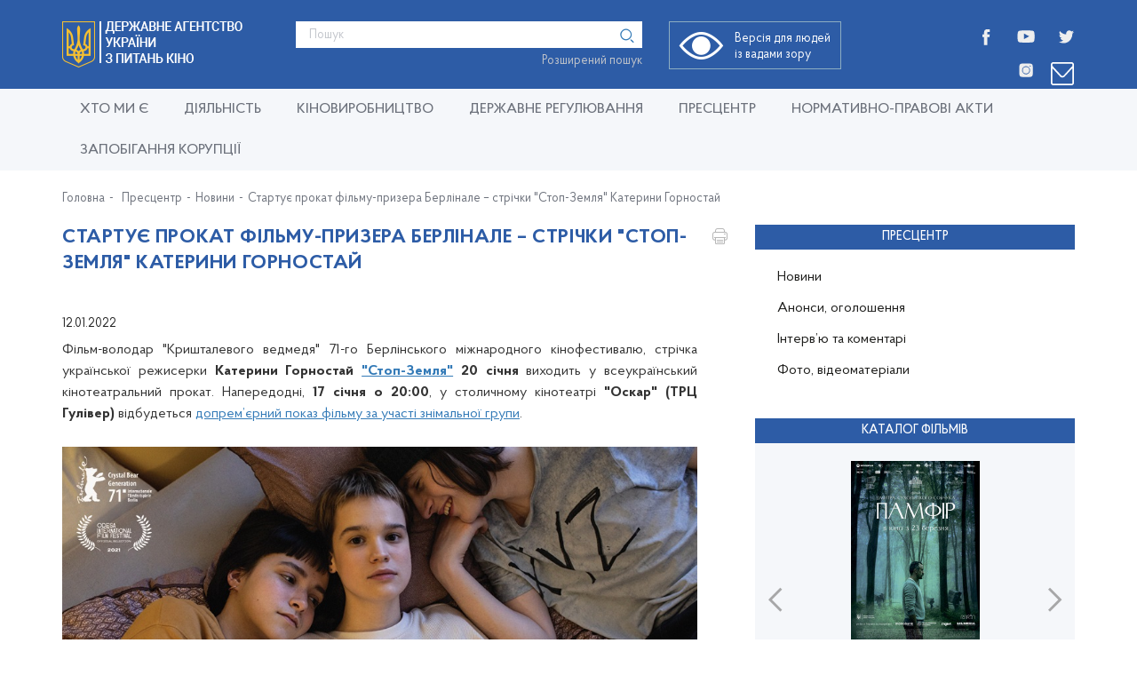

--- FILE ---
content_type: text/html; charset=UTF-8
request_url: https://usfa.gov.ua/press-center/startuye-prokat-filmu-pryzera-berlinale-stop-zemlya-kateryny-gornostay-i11841
body_size: 17953
content:

<!DOCTYPE html>
<html lang="uk-Uk">
<head>
    <meta charset="UTF-8">
    <meta http-equiv="X-UA-Compatible" content="IE=edge" />
    <meta name="viewport" content="width=device-width, initial-scale=1.0" />
    <meta name="csrf-param" content="_csrf-frontend">
<meta name="csrf-token" content="_E71RgRp0U7p0d9jiYV6vHHm0PMvak9-bjXj8w5GKkGGHrg2fTG5JduUjwzNxCnbHonhxWgkN0paVo6VeQlbcA==">
    <title>Стартує прокат фільму-призера Берлінале – стрічки "Стоп-Земля" Катерини Горностай </title>
    <meta property="fb:app_id" content="1873184029661634">
    <meta name="twitter:card" content="summary_large_image">
    <meta name="twitter:site" content="@derg_kino">
    <meta name="twitter:creator" content="@derg_kino">
    <link rel="shortcut icon" href="/favicon.ico" type="image/x-icon">
    <link href="https://usfa.gov.ua/press-center/startuye-prokat-filmu-pryzera-berlinale-stop-zemlya-kateryny-gornostay-i11841" rel="canonical">    <meta property="og:title" content="Стартує прокат фільму-призера Берлінале – стрічки &quot;Стоп-Земля&quot; Катерини Горностай ">
<meta name="twitter:title" content="Стартує прокат фільму-призера Берлінале – стрічки &quot;Стоп-Земля&quot; Катерини Горностай ">
<meta property="og:type" content="article">
<meta property="og:url" content="https://usfa.gov.ua/press-center/startuye-prokat-filmu-pryzera-berlinale-stop-zemlya-kateryny-gornostay-i11841">
<meta property="og:image" content="https://usfa.gov.ua/upload/press-center/2022/01/12/61def4d1d5626-stop-zemlya-onovlenyy-poster-goryzont_1200x630.jpg">
<meta name="twitter:image" content="https://usfa.gov.ua/upload/press-center/2022/01/12/61def4d1d5626-stop-zemlya-onovlenyy-poster-goryzont_1200x630.jpg">
<meta property="og:image:width" content="1200">
<meta property="og:image:height" content="630">
<meta property="og:image:type" content="image/jpeg">
<link href="/libs/bootstrap/bootstrap.min.css?v=1737578587" rel="stylesheet">
<link href="/libs/select2/select2.min.css?v=1736944862" rel="stylesheet">
<link href="/libs/slick/slick.css?v=1736944862" rel="stylesheet">
<link href="/libs/jqueryui/jquery-ui.min.css?v=1737581940" rel="stylesheet">
<link href="/libs/slick/slick-theme.css?v=1736944862" rel="stylesheet">
<link href="/fonts/icomoon/icomoon.css?v=1736944862" rel="stylesheet">
<link href="/libs/nouislider/nouislider.min.css?v=1736944862" rel="stylesheet">
<link href="/css/main.css?v=1736944940" rel="stylesheet">    </head>
<body class="">
<div id="fb-root"></div>
<script>(function(d, s, id) {
        var js, fjs = d.getElementsByTagName(s)[0];
        if (d.getElementById(id)) return;
        js = d.createElement(s); js.id = id;
        js.src = 'https://connect.facebook.net/uk_UA/sdk.js#xfbml=1&version=v2.11&appId=1873184029661634';
        fjs.parentNode.insertBefore(js, fjs);
    }(document, 'script', 'facebook-jssdk'));</script>
<div class="wrap">

    
<header id="head" class="main-header ">
    <div class="container">
        <div class="row">
            <div class="col-md-3 col-sm-3 col-xs-5">
                <div class="header-logo">
                    <a href="/">
                        <img src="/img/logo/logo_ua.png" alt="">
                    </a>
                </div>
            </div>
            <div class="search-block ml15">
                <div class="search-block__row">
                     <input type="search" class="headerInputSearch" placeholder="Пошук">
                     <a href="#" class="search-block_icon headerSearch"><i class="icon-search"></i></a>
                </div>
                <a href="/search"><span>Розширений пошук</span></a>
            </div>
            <div class="eye-block ">
                <div class="eye-block-img">
                    <a class="open-dark"><i class="icon-eye"></i></a>
                    <a class="close-dark"><i class="icon-eyedef"></i></a>
                    <a class="open-fz1"><i class="icon-Aa1"></i></a>
                    <a class="open-fz2"><i class="icon-Aa2"></i></a>
                    <a href="/search" class="search_open"><i class="icon-search"></i></a>
                    <a class="contact_open" href="/contacts"><img src="/img/logo/contactus.svg" alt=""></a>
                </div>
                <span>Версія для людей із вадами зору</span>
            </div>
            <div class="col-md-2 visible-md visible-lg">
                                <ul class="socials">
                    <li сlass="socials__item">
                        <a class="socials__link" target="_blank" href="https://www.facebook.com/ukrainefilmagency">
                            <img src="/img/logo/fb.svg" style="filter:invert(1); width:130%; height:130%;" alt="">
                            <!--<i class="sprite-socials sprite-socials-facebook"></i>-->
                        </a>
                    </li>
                    <li сlass="socials__item">
                        <a class="socials__link" target="_blank" href="https://www.youtube.com/channel/UClQjuoOXk-gURlQHnW0YLOg">
                            <img src="/img/logo/yt.svg" style="filter:invert(1); width:130%; height:130%;" alt="">
                            <!--<i class="sprite-socials sprite-socials-youtube"></i>-->
                        </a>
                    </li>                   
		     <li сlass="socials__item">
                        <a class="socials__link" target="_blank" href="https://twitter.com/derzhkino">
                            <img src="/img/logo/tw.svg" style="filter:invert(1); width:130%; height:130%;" alt="">
                            <!--<i class="sprite-socials sprite-socials-twitter"></i>-->
                        </a>
                    </li>
		     <li сlass="socials__item">
                        <a class="socials__link" target="_blank" href="https://www.instagram.com/derzhkino/">
                            <img src="/img/logo/in.svg" style="filter:invert(1); width:130%; height:130%;" alt="">
                            <!--<i class="sprite-socials sprite-socials-twitter"></i>-->
                        </a>
                    </li>
                <!--    <li сlass="socials__item"><a class="socials__link" target="_blank" href=""><i class="sprite-socials sprite-socials-twitter"></i></a></li> -->
                    <li сlass="socials__item">
                        <a class="socials__link" href="/contacts">
                            <img src="/img/logo/mail.svg" alt="">
                            <!--<i class="sprite-socials sprite-socials-contactus"></i>-->
                        </a>
                    </li>
                </ul>
            </div>
            <div id="nav-icon1">
                <span></span>
                <span></span>
                <span></span>
                <span>Меню</span>
            </div>
            <div class="mobile-wrap">
                <div class="mobile-menu-wrap">
                    <div class="mobile-menu__title">
                        <a href="#" class="search_open visible-xs"><i class="icon-search"></i></a>
                        <div class="mobile-menu__language">
						    <ul id='w3' class='lang'><li class='active'><a href='/'>УКР</a></li><li><a href='/en'>ENG</a></li></ul>						</div>
                        <a href="#" class="close-menu"><i class="icon-x2"></i></a>
                    </div>
                    <div class="mobile-menu__nav">
                        <a href="#" class="back-home hide">< назад до меню</a>
						<ul class="mobile-menu"><li class='elements_23 mm-children '><a  href='/who-we-are'>Хто ми є</a><ul class="sub-mobile"><li class='elements_22  '><a  href='/team'>Керівництво</a></li><li class='elements_526  '><a  href='/documents/struktura-i124'>Структура</a></li><li class='elements_453  '><a  href='https://zakon.rada.gov.ua/laws/show/277-2014-%D0%BF/conv#Text'>Положення</a></li><li class='elements_67 mm-children '><a  href='#'>Консультативно-дорадчі органи</a><ul class="sub-mobile"><li class='elements_68 mm-children '><a  href='/documents/personalnyy-sklad-gromadskoi-rady-i20'>Громадська рада при Держкіно</a><ul class="sub-mobile"><li class='elements_601  '><a  href='/documents/funkcionuvannya-gromadskykh-rad-pid-chas-voyennogo-stanu-i155'>Функціонування громадських рад під час воєнного стану</a></li><li class='elements_603  '><a  href='/gromadska-rada-pry-derzhkino'>Громадська рада при Держкіно </a></li><li class='elements_98  '><a  href='/documents/ogoloshennya-pro-zasidannya-gromadskoi-rady-i14'>Оголошення про засідання Громадської ради</a></li><li class='elements_92  '><a  href='/documents/protokoly-zasidan-gromadskoi-rady-i15'>Протоколи засідань</a></li><li class='elements_93  '><a  href='/documents/materialy-gromadskoi-rady-i16'>Матеріали Громадської ради</a></li><li class='elements_95  '><a  href='/documents/normatyvno-pravova-osnova-diyalnosti-gromadskoi-rady-i18'>Нормативно-правова основа діяльності</a></li><li class='elements_96  '><a  href='/documents/ustanovchi-dokumenty-gromadskoi-rady-i19'>Установчі документи</a></li><li class='elements_97  '><a  href='/documents/personalnyy-sklad-gromadskoi-rady-i20'>Персональний склад</a></li></ul></li><li class='elements_81 mm-children '><a  href='/documents/personalnyy-sklad-ekspertnoi-komisii-i56'>Експертна комісія з питань розповсюдження та демонстрування фільмів</a><ul class="sub-mobile"><li class='elements_282  '><a  href='/documents/personalnyy-sklad-ekspertnoi-komisii-i56'>Персональний склад</a></li><li class='elements_283  '><a  href='/documents/normatyvno-pravova-osnova-diyalnosti-ekspertnoi-komisii-i54'>Нормативно-правова основа діяльності</a></li><li class='elements_284  '><a  href='/documents/spysok-filmiv-yaki-buly-pereglyanuti-ekspertnoyu-komisiyeyu-i57'>Список фільмів, які були переглянуті Експертною комісією</a></li><li class='elements_285  '><a  href='#'>Протоколи засідань</a></li></ul></li></ul></li><li class='elements_508  '><a  href='/informaciya-pro-strukturu-aparatu-derzhkino'>Реєстраційна структура агентства</a></li><li class='elements_509  '><a  href='/pidpryyemstva-sfery-upravlinnya'>Підприємства сфери управління</a></li><li class='elements_510  '><a  href='/documents-page/sklad-gromadskoi-rady-pry-derzhavnomu-agentstvi-ukrainy-z-pytan-kino-i535'>Персональний склад Громадської ради</a></li><li class='elements_511 mm-children '><a  href='/documents/stan-prokhodzhennya-perevirky-z-ochyshhennya-vlady-i28'>Стан проходження перевірки з очищення влади</a><ul class="sub-mobile"><li class='elements_512  '><a  href='/documents/normatyvno-pravovi-dokumenty-z-ochyshhennya-vlady-i29'>Нормативно-правові документи</a></li></ul></li><li class='elements_513  '><a  href='/stand-with-ukraine'>Stand With Ukraine</a></li><li class='elements_277 mm-children '><a  href='/oupen-data'>Відкриті дані</a><ul class="sub-mobile"><li class='elements_566 mm-children '><a  href='/derzhavnyy-reyestr-vyrobnykiv-ta-rozpovsyudzhuvachiv-filmiv'>Державний реєстр виробників, розповсюджувачів і демонстраторів фільмів</a><ul class="sub-mobile"><li class='elements_567  '><a  href='/derzhavnyjj-reyestr-vyrobnykiv-rozpovsyudzhuvachiv-i-demonstratoriv-filmiv'>	Паспорт набору даних</a></li></ul></li><li class='elements_438  '><a  href='/prokatka'>Державний реєстр посвідчень на право розповсюдження і демонстрування фільмів</a></li><li class='elements_286  '><a  href='/mekhanizmy-za-dopomogoyu-yakykh-gromadskist-mozhe-predstavlyaty-svoi-interesy'>Механізми, за допомогою яких громадськість може представляти свої інтереси</a></li><li class='elements_292  '><a  href='/documents/kartky-administratyvnoi-poslugy-i94'>Картки адміністративної послуги</a></li><li class='elements_279  '><a  target='_blank' href='/team'>Інформація про організаційну структуру Агентства</a></li><li class='elements_280  '><a  href='/documents/spysok-filmiv-na-yaki-vydano-derzhavne-posvidchennya-i49'>Список фільмів, на які видано державне посвідчення</a></li><li class='elements_275  '><a  href='/documents/informaciya-pro-vydani-svidoctva-nacionalnogo-filmu-i62'>Інформація про видані свідоцтва національного фільму</a></li><li class='elements_393 mm-children '><a  href='/documents/filmy-stvoreni-za-pidtrymky-derzhavnogo-agentstva-ukrainy-z-pytan-kino-2007-2020-rr-i96'>Інформація про фільми, створені за державної підтримки</a><ul class="sub-mobile"><li class='elements_53 mm-children '><a  href='/documents/richni-koshtorysy-i-plany-asygnuvan-derzhavnogo-byudzhetu-i12'>Бюджет Агентства</a><ul class="sub-mobile"><li class='elements_447  '><a  href='/documents/byudzhetni-zapyty-i122'>Бюджетні запити</a></li><li class='elements_448  '><a  href='/documents/zvit-pro-vykonannya-pasportiv-byudzhetnykh-program-i123'>Звіт про виконання паспортів бюджетних програм</a></li><li class='elements_90  '><a  target='_blank' href='/documents/pasporty-byudzhetnykh-program-ta-informaciya-pro-ikh-vykonannya-i13'>Паспорти бюджетних програм </a></li></ul></li><li class='elements_396  '><a  href='/documents/filmy-stvoreni-za-pidtrymky-derzhavnogo-agentstva-ukrainy-z-pytan-kino-2007-2020-rr-i96'>Фільми, створені за державної підтримки</a></li></ul></li></ul></li><li class='elements_85 mm-children '><a  href='/antykorupciyna-programa-derzhkino-i109'>Запобігання корупції</a><ul class="sub-mobile"><li class='elements_319  '><a  href='/documents/antykorupciyna-programa-derzhkino-i109'>Антикорупційна програма Держкіно</a></li><li class='elements_87  '><a  href='/documents/informaciyno-analitychni-materialy-plany-ta-zvity-i10'>Інформаційно-аналітичні матеріали, плани та звіти </a></li><li class='elements_88  '><a  href='/documents/normatyvno-pravova-baza-z-pytan-zapobigannya-korupcii-i11'>Нормативно-правова база з питань запобігання корупції</a></li><li class='elements_320 mm-children '><a  href='/documents/propozycii-z-ocinky-korupciynykh-ryzykiv-i110'>Пропозиції з оцінки корупційних ризиків</a><ul class="sub-mobile"><li class='elements_321  '><a  target='_blank' href='/do-uvagy-gromadskosti-propozycii-shhodo-ocinky-korupciynykh-ryzykiv-u-diyalnosti-derzhavnogo'>До уваги громадськості! Пропозиції щодо оцінки корупційних ризиків у діяльності Державного агентства України з питань кіно</a></li></ul></li><li class='elements_231  '><a  href='/documents/obgovorennya-antykorupciynoi-programy-i84'>Обговорення</a></li><li class='elements_111 mm-children '><a  href='/garantii-derzhavnogo-zakhystu-vykryvachiv'>Співпраця з викривачами корупції</a><ul class="sub-mobile"><li class='elements_322  '><a  target='_blank' href='/report-corruption'>Повідомити про корупцію</a></li><li class='elements_233  '><a  href='/metodychni-rekomendacii-shhodo-spivpraci-z-vykryvachamy-korupcii'>Методичні рекомендації щодо співпраці з викривачами корупції</a></li><li class='elements_234  '><a  href='/garantii-derzhavnogo-zakhystu-vykryvachiv'>Гарантії державного захисту викривачів</a></li><li class='elements_235  '><a  href='/specialno-upovnovazheni-sub-yekty-u-sferi-protydii-korupcii'>Спеціально уповноважені суб'єкти у сфері протидії корупції</a></li></ul></li><li class='elements_236  '><a  href='/kontakty-dlya-zvernen-shhodo-porushen-antykorupciynogo-zakonodavstva'>Контакти для звернень щодо порушень антикорупційного законодавства</a></li></ul></li></ul></li><li class='elements_466 mm-children '><a  target='_blank' href='/documents/plany-roboty-agentstva-i30'>Діяльність</a><ul class="sub-mobile"><li class='elements_606 mm-children '><a  href='/mozhlyvosti-dlya-molodi'>Можливості для молоді</a><ul class="sub-mobile"><li class='elements_608  '><a  href='/granty-prezydenta-ukrainy-dlya-molodykh-mytciv'>Гранти Президента України для молодих митців</a></li></ul></li><li class='elements_475 mm-children '><a  href='/poryadok-zvernennya-gromadyan'>Порядок звернення громадян</a><ul class="sub-mobile"><li class='elements_486  '><a  href='/poryadok-zvernennya-gromadyan'>Порядок звернення громадян</a></li><li class='elements_561  '><a  href='/zvernennya-gromadyan'>Форма звернення громадян</a></li><li class='elements_488  '><a  href='/elektronne-zvernennya'>Електронне звернення</a></li><li class='elements_578  '><a  href='/grafik-osobystogo-pryyomu-gromadyan-kerivnyctvom-ta-posadovymy-osobamy-strukturnykh-pidrozdiliv'>ГРАФІК особистого прийому громадян керівництвом та посадовими особами структурних підрозділів Держкіно </a></li><li class='elements_588  '><a  href='/poryadok-oskarzhennya-bezdiyalnosti'>Порядок оскарження бездіяльності</a></li><li class='elements_487  '><a  href='/kontakty-dlya-zvernen-shhodo-porushen-antykorupciynogo-zakonodavstva'>Контакти для звернень щодо порушень антикорупційного законодавства</a></li></ul></li><li class='elements_583 mm-children '><a  href='#'>Взаємодія з громадськістю</a><ul class="sub-mobile"><li class='elements_514  '><a  href='/documents/oriyentovnyy-plan-provedennya-konsultaciy-z-gromadskistyu-i66'>Орієнтовний план проведення консультацій з громадськістю</a></li><li class='elements_507  '><a  href='/documents/obgovorennya-proektiv-dokumentiv-konsultacii-z-gromadskistyu-i67'>Обговорення проєктів документів (консультації з громадськістю)</a></li></ul></li><li class='elements_585 mm-children '><a  href='/dostup-do-publichnoi-informacii'>Доступ до публічної інформації</a><ul class="sub-mobile"><li class='elements_609  '><a  href='/poryadok-oplaty-za-nadannya-informacii'>Порядок відшкодування фактичних витрат що надаються за запитом на інформацію</a></li><li class='elements_581  '><a  href='/pravo-gromadyan-na-dostup-do-publichnoi-informacii'>Право громадян на доступ до публічної інформації</a></li><li class='elements_571  '><a  href='/podannya-zapytu-na-otrymannya-publichnoi-informacii'>Подання запиту на отримання публічної інформації</a></li><li class='elements_587  '><a  href='/vidmova-ta-vidstrochka-v-zadovolenni-zapytu-na-otrymannya-publichnoi-informacii'>Відмова та відстрочка в задоволенні запиту на отримання публічної інформації</a></li><li class='elements_586  '><a  href='/poryadok-oskarzhennya-rishen'>Порядок оскарження рішень</a></li><li class='elements_589  '><a  href='/pryncypy-formuvannya-ta-rozmir-oplaty-praci-vynagorody-dodatkovogo-blaga-kerivnyka-organu-ta-yogo'>Принципи формування та розмір оплати праці, винагороди, додаткового блага керівника органу та його заступників</a></li><li class='elements_464  '><a  href='/documents/normatyvno-pravovi-akty-za-dostupom-do-publichnoi-informacii-i68'>Нормативно-правові акти за доступом до публічної інформації</a></li></ul></li><li class='elements_477  '><a  href='/documents/normatyvni-dokumenty-ta-metodychni-rekomendacii-z-publichnykh-zakupivel-i104'>Нормативні документи та методичні рекомендації з публічних закупівель</a></li><li class='elements_476 mm-children '><a  href='/documents/proekty-regulyatornykh-aktiv-i40'>Проєкти регулярних актів</a><ul class="sub-mobile"><li class='elements_593  '><a  href='/documents/vidstezhennya-regulyatornykh-aktiv-i142'>Відстеження регуляторних актів</a></li><li class='elements_504  '><a  href='/documents/povidomlennya-pro-oprylyudnennya-proektiv-regulyatornykh-aktiv-i44'>Повідомлення про оприлюднення проєктів регуляторних актів</a></li><li class='elements_505  '><a  href='/documents/plan-diyalnosti-z-pidgotovky-proektiv-regulyatornykh-aktiv-i43'>План діяльності з підготовки проєктів регуляторних актів</a></li><li class='elements_506  '><a  href='/documents/analiz-regulyatornogo-vplyvu-i41'>Аналіз регуляторного впливу</a></li></ul></li><li class='elements_469 mm-children '><a  href='/documents/mizhnarodne-spivrobitnyctvo-i85'>Міжнародне співробітництво</a><ul class="sub-mobile"><li class='elements_484  '><a  href='/documents/perelik-chynnykh-mizhnarodnykh-ugod-ukrainy-u-sferi-kino-i106'>Перелік чинних міжнародних угод України у сфері кіно</a></li><li class='elements_485  '><a  href='/documents/normatyvno-pravovi-dokumenty-z-mizhnarodnogo-spivrobitnyctva-i108'>Нормативно-правові документи з міжнародного співробітництва</a></li></ul></li><li class='elements_470 mm-children '><a  href='#'>Внутрішній аудит</a><ul class="sub-mobile"><li class='elements_599  '><a  href='/documents/zvity-za-vnutrishnim-audytom-i153'>Звіти з виконання планів роботи за внутрішнім аудитом</a></li><li class='elements_472  '><a  href='/documents/plany-roboty-za-vnutrishnim-audytom-i63'>Плани роботи за внутрішнім аудитом</a></li><li class='elements_471  '><a  href='/documents/normatyvno-pravovi-akty-za-vnutrishnim-audytom-i64'>Нормативно-правові акти за внутрішнім аудитом</a></li></ul></li><li class='elements_529 mm-children '><a  href='#'>Бюджет</a><ul class="sub-mobile"><li class='elements_532  '><a  href='/documents/byudzhetni-zapyty-i122'>Бюджетні запити</a></li><li class='elements_533  '><a  href='/documents/pasporty-byudzhetnykh-program-ta-informaciya-pro-ikh-vykonannya-i13'>Паспорти бюджетних програм та інформація про їх виконання</a></li><li class='elements_535 mm-children '><a  href='#'>Фінансова звітність</a><ul class="sub-mobile"><li class='elements_562  '><a  href='/finansova-zvitnist'>ФІНАНСОВА ЗВІТНІСТЬ</a></li></ul></li><li class='elements_530  '><a  href='/documents/zvity-pro-vykorystannya-byudzhetnykh-koshtiv-i33'>Звіти про використання бюджетних коштів</a></li><li class='elements_531  '><a  href='/documents/zvit-pro-vykonannya-pasportiv-byudzhetnykh-program-i123'>Звіт про виконання паспортів бюджетних програм</a></li></ul></li><li class='elements_467 mm-children '><a  href='/documents/informaciyno-analitychni-materialy-plany-ta-zvity-i10'>Плани та звіти Агентства</a><ul class="sub-mobile"><li class='elements_489 mm-children '><a  href='#'>Плани роботи Агентства</a><ul class="sub-mobile"><li class='elements_594  '><a  href='/documents/plany-roboty-agentstva-i145'>Плани роботи Держкіно </a></li><li class='elements_490  '><a  href='/documents/informaciyno-analitychni-materialy-plany-ta-zvity-i10'>Інформаційно-аналітичні матеріали, плани та звіти</a></li><li class='elements_491  '><a  href='/documents/plany-zakhodiv-shho-vidbuvayutsya-za-pidtrymky-agentstva-i31'>Плани з виконання заходів</a></li><li class='elements_494  '><a  href='/documents/plany-roboty-za-vnutrishnim-audytom-i63'>Плани роботи за внутрішнім аудитом</a></li><li class='elements_495  '><a  href='/documents/plany-provedennya-perevirok-kinoteatriv-i59'>Плани проведення перевірок кінотеатрів</a></li><li class='elements_492  '><a  href='/documents/richni-plany-zakupivel-z-dodatkamy-i46'>Річні плани закупівель з додатками</a></li><li class='elements_493  '><a  href='/documents/richni-koshtorysy-i-plany-asygnuvan-derzhavnogo-byudzhetu-i12'>Річні кошториси і плани асигнувань державного бюджету</a></li></ul></li><li class='elements_496 mm-children '><a  href='#'>Звіти про діяльність Агентства</a><ul class="sub-mobile"><li class='elements_600  '><a  href='/documents/zvity-za-vnutrishnim-audytom-i154'>Звіти з виконання планів роботи за внутрішнім аудитом</a></li><li class='elements_497  '><a  href='/documents/informaciyno-analitychni-materialy-plany-ta-zvity-i10'>Інформаційно-аналітичні матеріали, плани та звіти</a></li><li class='elements_528  '><a  href='/documents/zvity-pro-diyalnist-agentstva-i32'>Звіти про діяльність Агентства</a></li><li class='elements_499  '><a  href='/documents/statystychna-zvitnist-i34'>Статистична звітність</a></li><li class='elements_500  '><a  href='/documents/zvity-z-vidstezhennya-rezultatyvnosti-regulyatornoi-polityky-i45'>Звіти з відстеження результативності регуляторної політики</a></li><li class='elements_501  '><a  href='/documents/zvity-pro-provedennya-perevirok-kinoteatriv-i58'>Звіти про проведення перевірок кінотеатрів</a></li><li class='elements_502  '><a  href='/documents/zvity-pro-robotu-iz-zapytamy-na-informaciyu-i69'>Звіти про роботу із запитами на інформацію</a></li></ul></li></ul></li><li class='elements_474 mm-children '><a  href='#'>Робота з персоналом</a><ul class="sub-mobile"><li class='elements_604  '><a  href='/analiz-ta-optymizaciya-robochykh-procesiv'>Аналіз та оптимізація робочих процесів</a></li><li class='elements_570  '><a  href='/profesiyne-navchannya'>Професійне навчання</a></li><li class='elements_573  '><a  href='/documents/normatyvno-pravovi-dokumenty-shhodo-prokhodzhennya-derzhavnoi-sluzhby-i139'>Нормативно правові документи щодо проходження державної служби</a></li><li class='elements_522  '><a  href='/documents/ogoloshennya-pro-provedennya-konkursu-na-zamishhennya-vakantnykh-posad-i83'>Оголошення про проведення конкурсу на заміщення вакантних посад</a></li></ul></li></ul></li><li class='elements_13 mm-children '><a  href='#'>Кіновиробництво</a><ul class="sub-mobile"><li class='elements_386 mm-children '><a  href='/poryadok-konkursnogo-vidboru'>Порядок конкурсного відбору</a><ul class="sub-mobile"><li class='elements_403  '><a  href='/poryadok-pryynyattya-radoyu-rishennya-pro-zdiysnennya-publichnykh-zakupivel-ta-nadannya-derzhavnoi'>Порядок прийняття Радою рішення про здійснення публічних закупівель та надання державної субсидії</a></li><li class='elements_384  '><a  href='/poryadok-konkursnogo-vidboru'>Порядок конкурсного відбору</a></li><li class='elements_249  '><a  target='_blank' href='/poryadok-utvorennya-ta-roboty-ekspertnykh-komisiy'>Порядок утворення та роботи експертних комісій </a></li><li class='elements_326  '><a  target='_blank' href='/documents/normatyvni-dokumenty-metodychni-rekomendacii-ta-roz-yasnennya-i111'>Нормативні документи, методичні рекомендації та роз'яснення</a></li></ul></li><li class='elements_327 mm-children '><a  href='/documents/rezultaty-mynultkh-konkursiv-i113'>Конкурсний відбір / Практика</a><ul class="sub-mobile"><li class='elements_218  '><a  target='_blank' href='/press-center/announcing/konkurs'>Новини за конкурсами, що тривають</a></li><li class='elements_331  '><a  target='_blank' href='/documents/konkursni-vidbory-tryvayut-i114'>Конкурсні відбори, що тривають</a></li><li class='elements_332  '><a  target='_blank' href='/documents/personalnyy-sklad-ekspertnykh-komisiy-za-napryamkamy-i81'>Персональний склад експертних комісій за напрямками</a></li><li class='elements_246  '><a  target='_blank' href='/zagalnyy-perelik-ekspertiv'>Перелік експертів при Раді з державної підтримки кінематографії</a></li><li class='elements_329  '><a  target='_blank' href='/documents/rezultaty-mynultkh-konkursiv-i113'>Результати минулих конкурсів</a></li></ul></li><li class='elements_210 mm-children '><a  href='/personalnyy-sklad-rady-z-derzhavnoi-pidtrymky-kinematografii#'>Рада з державної підтримки кінематографії</a><ul class="sub-mobile"><li class='elements_381  '><a  href='/personalnyy-sklad-rady-z-derzhavnoi-pidtrymky-kinematografii'>Персональний склад Ради з державної підтримки кінематографії</a></li><li class='elements_211  '><a  href='/documents/ogoloshennya-pro-zasidannya-rady-z-derzhavnoi-pidtrymky-kinematografii-i72'>Оголошення про засідання Ради з державної підтримки кінематографії</a></li><li class='elements_213  '><a  href='/documents/rishennya-rady-z-derzhavnoi-pidtrymky-kinematografii-i88'>Рішення Ради з державної підтримки кінематографії</a></li><li class='elements_212 mm-children '><a  href='/documents/zayavy-za-proyektamy-peremozhcyamy-konkursnykh-vidboriv-i101'>Матеріали до засідань</a><ul class="sub-mobile"><li class='elements_307  '><a  href='/documents/zayavy-za-proyektamy-peremozhcyamy-konkursnykh-vidboriv-i101'>Заяви за проєктами-переможцями конкурсних відборів</a></li><li class='elements_308  '><a  href='/documents/zayavky-na-rozpovsyudzhennya-ta-abo-populyaryzaciyu-nacionalnykh-filmiv-i103'>Заявки за розповсюдженням та/або популяризацією національних фільмів</a></li><li class='elements_309  '><a  href='/zhurnaly-reyestracii-zayav-dlya-nadannya-derzhavnoi-subsydii'>Журнали реєстрації заяв для надання державної субсидії</a></li></ul></li><li class='elements_341  '><a  href='/press-center/broadcast'>Онлайн трансляція</a></li><li class='elements_214  '><a  href='/documents/normatyvno-pravova-osnova-diyalnosti-rady-z-derzhavnoi-pidtrymky-kinematografii-i76'>Нормативно-правова основа діяльності</a></li></ul></li><li class='elements_328  '><a  href='/documents/programa-vyrobnyctva-i-rozpovsyudzhennya-filmiv-i112'>Програма виробництва і розповсюдження фільмів / Переліки кінопроєктів-переможців конкурсних відборів </a></li><li class='elements_397  '><a  href='/documents/kinokomisii-lokacii-i119'>Кінокомісії / Локації</a></li><li class='elements_136 mm-children '><a  href='/documents/grant-prezydenta-i38'>Гранти та премії</a><ul class="sub-mobile"><li class='elements_138  '><a  href='/documents/grant-prezydenta-i38'>Грант Президента</a></li><li class='elements_137  '><a  href='/documents/premiya-dovzhenka-i37'>Премія Довженка</a></li></ul></li><li class='elements_14  '><a  target='_blank' href='/movie-catalog'>Каталог фільмів</a></li></ul></li><li class='elements_461 mm-children '><a  href='#'>Державне регулювання</a><ul class="sub-mobile"><li class='elements_554  '><a  href='/derzhavnyy-reyestr-filmiv'>Державний реєстр фільмів</a></li><li class='elements_555  '><a  href='/anketa-na-vnesennya-do-derzhavnogo-reyestru-filmiv'>Анкета на внесення до Державного реєстру фільмів</a></li><li class='elements_591  '><a  href='/spysok-filmiv-zaboronenykh-dlya-demonstruvannya-i-rozpovsyudzhennya'>Список фільмів, заборонених для демонстрування і розповсюдження</a></li><li class='elements_515  '><a  href='/prokatka'>Державний реєстр посвідчень на право розповсюдження і демонстрування фільмів</a></li><li class='elements_516  '><a  href='/documents/kartky-administratyvnoi-poslugy-i94'>Адміністративна послуга</a></li><li class='elements_517  '><a  href='/documents/spysok-filmiv-na-yaki-vydano-derzhavne-posvidchennya-i49'>Список фільмів, на які видано державне посвідчення</a></li><li class='elements_520  '><a  href='/documents/informaciya-pro-vydani-svidoctva-nacionalnogo-filmu-i62'>Інформація про видані свідоцтва національного фільму</a></li><li class='elements_521  '><a  href='/documents/spysok-filmiv-yaki-buly-pereglyanuti-ekspertnoyu-komisiyeyu-i57'>Список фільмів, які були переглянуті Експертною комісією</a></li><li class='elements_610  '><a  href='/yedynyy-elektronnyy-kvytok'>Єдиний електронний квиток</a></li></ul></li><li class='elements_1 mm-children '><a  href='/press-center'>Пресцентр</a><ul class="sub-mobile"><li class='elements_3  '><a  href='/press-center/news'>Новини</a></li><li class='elements_5  '><a  href='/press-center/announcing'>Анонси, оголошення</a></li><li class='elements_7  '><a  href='/press-center/interview'>Інтерв’ю та коментарі</a></li><li class='elements_9  '><a  href='/press-center/photo-video'>Фото, відеоматеріали</a></li></ul></li><li class='elements_465 mm-children '><a  href='#'>Нормативно-правові акти</a><ul class="sub-mobile"><li class='elements_545 mm-children '><a  href='/documents/normatyvno-pravova-baza-i4'>Нормативно-правова база</a><ul class="sub-mobile"><li class='elements_536  '><a  href='/documents/nakazy-i125'>Накази</a></li></ul></li><li class='elements_482  '><a  href='/documents/normatyvno-pravovi-akty-za-vnutrishnim-audytom-i64'>Нормативно-правові акти за внутрішнім аудитом</a></li><li class='elements_480  '><a  href='/documents/normatyvno-pravovi-akty-za-zvernennyamy-i115'>Нормативно-правові акти за зверненнями</a></li><li class='elements_481  '><a  href='/documents/normatyvno-pravovi-akty-za-dostupom-do-publichnoi-informacii-i68'>Нормативно-правові акти за доступом до публічної інформації</a></li><li class='elements_542  '><a  href='/documents/normatyvno-pravovi-dokumenty-shhodo-vydachi-derzhavnogo-posvidchennya-i48'>Нормативно-правові документи щодо внесення фільмів до Державного реєстру фільмів</a></li><li class='elements_543  '><a  href='/documents/normatyvno-pravovi-dokumenty-shhodo-vydachi-svidoctva-nacionalnogo-filmu-i93'>Нормативно-правові документи щодо видачі свідоцтва національного фільму</a></li><li class='elements_544  '><a  href='/documents/normatyvno-pravovi-dokumenty-shhodo-prokhodzhennya-derzhavnoi-sluzhby-i105'>Нормативно-правові документи щодо проходження державної служби</a></li><li class='elements_541 mm-children '><a  href='#'>Законодавство</a><ul class="sub-mobile"><li class='elements_540  '><a  href='/documents/zakonodavstvo-i126'>Закони України</a></li><li class='elements_550 mm-children '><a  target='_blank' href='/documents/inshi-akty-zakonodavstva-ukrainy-i132'>Інші акти законодавства України</a><ul class="sub-mobile"><li class='elements_551  '><a  target='_blank' href='/documents/mizhnarodni-dogovory-i133'>Міжнародні договори</a></li></ul></li><li class='elements_547  '><a  target='_blank' href='/documents/ukazy-prezydenta-ukrainy-i128'>Укази Президента України</a></li><li class='elements_546  '><a  target='_blank' href='/documents/postanovy-ta-rozporyadzhennya-kabinetu-ministriv-ukrainy-i127'>Акти Кабінету Міністрів України</a></li><li class='elements_548  '><a  target='_blank' href='/documents/postanovy-verkhovnoi-rady-ukrainy-i130'>Постанови Верховної Ради України</a></li><li class='elements_552  '><a  target='_blank' href='/documents/konstytuciya-ukrainy-i129'>Конституція України</a></li></ul></li></ul></li><li class='elements_457 mm-children '><a  href='/documents/antykorupciyna-programa-derzhkino-i109'>Запобігання корупції</a><ul class="sub-mobile"><li class='elements_61  '><a  href='/report-corruption'>Повідомити про корупцію</a></li></ul></li></ul>					</div>
                </div>
            </div>
        </div>
    </div>
</header>
<div class="main-nav-scroll">
    <div class="main-nav ">
        <div class="container">
            <div class="row">
                <div class="col-md-12 col-sm-12 col-xs-12">
                    <div class="main-nav__wrap">
                        <a class="main-logo hidden" href="/">
                            <img src="/img/logo/logo_ua.png" alt="">
                        </a>
                        <ul class="main-navigation ib-nav"><li class='elements_23 menu-has-children '><a  href='/who-we-are'>Хто ми є</a><ul class="sub-menu"><li class='elements_22  '><a  href='/team'>Керівництво</a></li><li class='elements_526  '><a  href='/documents/struktura-i124'>Структура</a></li><li class='elements_453  '><a  href='https://zakon.rada.gov.ua/laws/show/277-2014-%D0%BF/conv#Text'>Положення</a></li><li class='elements_67 menu-has-children '><a  href='#'>Консультативно-дорадчі органи</a><ul class="sub-menu"><li class='elements_68 menu-has-children '><a  href='/documents/personalnyy-sklad-gromadskoi-rady-i20'>Громадська рада при Держкіно</a><ul class="sub-menu"><li class='elements_601  '><a  href='/documents/funkcionuvannya-gromadskykh-rad-pid-chas-voyennogo-stanu-i155'>Функціонування громадських рад під час воєнного стану</a></li><li class='elements_603  '><a  href='/gromadska-rada-pry-derzhkino'>Громадська рада при Держкіно </a></li><li class='elements_98  '><a  href='/documents/ogoloshennya-pro-zasidannya-gromadskoi-rady-i14'>Оголошення про засідання Громадської ради</a></li><li class='elements_92  '><a  href='/documents/protokoly-zasidan-gromadskoi-rady-i15'>Протоколи засідань</a></li><li class='elements_93  '><a  href='/documents/materialy-gromadskoi-rady-i16'>Матеріали Громадської ради</a></li><li class='elements_95  '><a  href='/documents/normatyvno-pravova-osnova-diyalnosti-gromadskoi-rady-i18'>Нормативно-правова основа діяльності</a></li><li class='elements_96  '><a  href='/documents/ustanovchi-dokumenty-gromadskoi-rady-i19'>Установчі документи</a></li><li class='elements_97  '><a  href='/documents/personalnyy-sklad-gromadskoi-rady-i20'>Персональний склад</a></li></ul></li><li class='elements_81 menu-has-children '><a  href='/documents/personalnyy-sklad-ekspertnoi-komisii-i56'>Експертна комісія з питань розповсюдження та демонстрування фільмів</a><ul class="sub-menu"><li class='elements_282  '><a  href='/documents/personalnyy-sklad-ekspertnoi-komisii-i56'>Персональний склад</a></li><li class='elements_283  '><a  href='/documents/normatyvno-pravova-osnova-diyalnosti-ekspertnoi-komisii-i54'>Нормативно-правова основа діяльності</a></li><li class='elements_284  '><a  href='/documents/spysok-filmiv-yaki-buly-pereglyanuti-ekspertnoyu-komisiyeyu-i57'>Список фільмів, які були переглянуті Експертною комісією</a></li><li class='elements_285  '><a  href='#'>Протоколи засідань</a></li></ul></li></ul></li><li class='elements_508  '><a  href='/informaciya-pro-strukturu-aparatu-derzhkino'>Реєстраційна структура агентства</a></li><li class='elements_509  '><a  href='/pidpryyemstva-sfery-upravlinnya'>Підприємства сфери управління</a></li><li class='elements_510  '><a  href='/documents-page/sklad-gromadskoi-rady-pry-derzhavnomu-agentstvi-ukrainy-z-pytan-kino-i535'>Персональний склад Громадської ради</a></li><li class='elements_511 menu-has-children '><a  href='/documents/stan-prokhodzhennya-perevirky-z-ochyshhennya-vlady-i28'>Стан проходження перевірки з очищення влади</a><ul class="sub-menu"><li class='elements_512  '><a  href='/documents/normatyvno-pravovi-dokumenty-z-ochyshhennya-vlady-i29'>Нормативно-правові документи</a></li></ul></li><li class='elements_513  '><a  href='/stand-with-ukraine'>Stand With Ukraine</a></li><li class='elements_277 menu-has-children '><a  href='/oupen-data'>Відкриті дані</a><ul class="sub-menu"><li class='elements_566 menu-has-children '><a  href='/derzhavnyy-reyestr-vyrobnykiv-ta-rozpovsyudzhuvachiv-filmiv'>Державний реєстр виробників, розповсюджувачів і демонстраторів фільмів</a><ul class="sub-menu"><li class='elements_567  '><a  href='/derzhavnyjj-reyestr-vyrobnykiv-rozpovsyudzhuvachiv-i-demonstratoriv-filmiv'>	Паспорт набору даних</a></li></ul></li><li class='elements_438  '><a  href='/prokatka'>Державний реєстр посвідчень на право розповсюдження і демонстрування фільмів</a></li><li class='elements_286  '><a  href='/mekhanizmy-za-dopomogoyu-yakykh-gromadskist-mozhe-predstavlyaty-svoi-interesy'>Механізми, за допомогою яких громадськість може представляти свої інтереси</a></li><li class='elements_292  '><a  href='/documents/kartky-administratyvnoi-poslugy-i94'>Картки адміністративної послуги</a></li><li class='elements_279  '><a  target='_blank' href='/team'>Інформація про організаційну структуру Агентства</a></li><li class='elements_280  '><a  href='/documents/spysok-filmiv-na-yaki-vydano-derzhavne-posvidchennya-i49'>Список фільмів, на які видано державне посвідчення</a></li><li class='elements_275  '><a  href='/documents/informaciya-pro-vydani-svidoctva-nacionalnogo-filmu-i62'>Інформація про видані свідоцтва національного фільму</a></li><li class='elements_393 menu-has-children '><a  href='/documents/filmy-stvoreni-za-pidtrymky-derzhavnogo-agentstva-ukrainy-z-pytan-kino-2007-2020-rr-i96'>Інформація про фільми, створені за державної підтримки</a><ul class="sub-menu"><li class='elements_53 menu-has-children '><a  href='/documents/richni-koshtorysy-i-plany-asygnuvan-derzhavnogo-byudzhetu-i12'>Бюджет Агентства</a><ul class="sub-menu"><li class='elements_447  '><a  href='/documents/byudzhetni-zapyty-i122'>Бюджетні запити</a></li><li class='elements_448  '><a  href='/documents/zvit-pro-vykonannya-pasportiv-byudzhetnykh-program-i123'>Звіт про виконання паспортів бюджетних програм</a></li><li class='elements_90  '><a  target='_blank' href='/documents/pasporty-byudzhetnykh-program-ta-informaciya-pro-ikh-vykonannya-i13'>Паспорти бюджетних програм </a></li></ul></li><li class='elements_396  '><a  href='/documents/filmy-stvoreni-za-pidtrymky-derzhavnogo-agentstva-ukrainy-z-pytan-kino-2007-2020-rr-i96'>Фільми, створені за державної підтримки</a></li></ul></li></ul></li><li class='elements_85 menu-has-children '><a  href='/antykorupciyna-programa-derzhkino-i109'>Запобігання корупції</a><ul class="sub-menu"><li class='elements_319  '><a  href='/documents/antykorupciyna-programa-derzhkino-i109'>Антикорупційна програма Держкіно</a></li><li class='elements_87  '><a  href='/documents/informaciyno-analitychni-materialy-plany-ta-zvity-i10'>Інформаційно-аналітичні матеріали, плани та звіти </a></li><li class='elements_88  '><a  href='/documents/normatyvno-pravova-baza-z-pytan-zapobigannya-korupcii-i11'>Нормативно-правова база з питань запобігання корупції</a></li><li class='elements_320 menu-has-children '><a  href='/documents/propozycii-z-ocinky-korupciynykh-ryzykiv-i110'>Пропозиції з оцінки корупційних ризиків</a><ul class="sub-menu"><li class='elements_321  '><a  target='_blank' href='/do-uvagy-gromadskosti-propozycii-shhodo-ocinky-korupciynykh-ryzykiv-u-diyalnosti-derzhavnogo'>До уваги громадськості! Пропозиції щодо оцінки корупційних ризиків у діяльності Державного агентства України з питань кіно</a></li></ul></li><li class='elements_231  '><a  href='/documents/obgovorennya-antykorupciynoi-programy-i84'>Обговорення</a></li><li class='elements_111 menu-has-children '><a  href='/garantii-derzhavnogo-zakhystu-vykryvachiv'>Співпраця з викривачами корупції</a><ul class="sub-menu"><li class='elements_322  '><a  target='_blank' href='/report-corruption'>Повідомити про корупцію</a></li><li class='elements_233  '><a  href='/metodychni-rekomendacii-shhodo-spivpraci-z-vykryvachamy-korupcii'>Методичні рекомендації щодо співпраці з викривачами корупції</a></li><li class='elements_234  '><a  href='/garantii-derzhavnogo-zakhystu-vykryvachiv'>Гарантії державного захисту викривачів</a></li><li class='elements_235  '><a  href='/specialno-upovnovazheni-sub-yekty-u-sferi-protydii-korupcii'>Спеціально уповноважені суб'єкти у сфері протидії корупції</a></li></ul></li><li class='elements_236  '><a  href='/kontakty-dlya-zvernen-shhodo-porushen-antykorupciynogo-zakonodavstva'>Контакти для звернень щодо порушень антикорупційного законодавства</a></li></ul></li></ul></li><li class='elements_466 menu-has-children '><a  target='_blank' href='/documents/plany-roboty-agentstva-i30'>Діяльність</a><ul class="sub-menu"><li class='elements_606 menu-has-children '><a  href='/mozhlyvosti-dlya-molodi'>Можливості для молоді</a><ul class="sub-menu"><li class='elements_608  '><a  href='/granty-prezydenta-ukrainy-dlya-molodykh-mytciv'>Гранти Президента України для молодих митців</a></li></ul></li><li class='elements_475 menu-has-children '><a  href='/poryadok-zvernennya-gromadyan'>Порядок звернення громадян</a><ul class="sub-menu"><li class='elements_486  '><a  href='/poryadok-zvernennya-gromadyan'>Порядок звернення громадян</a></li><li class='elements_561  '><a  href='/zvernennya-gromadyan'>Форма звернення громадян</a></li><li class='elements_488  '><a  href='/elektronne-zvernennya'>Електронне звернення</a></li><li class='elements_578  '><a  href='/grafik-osobystogo-pryyomu-gromadyan-kerivnyctvom-ta-posadovymy-osobamy-strukturnykh-pidrozdiliv'>ГРАФІК особистого прийому громадян керівництвом та посадовими особами структурних підрозділів Держкіно </a></li><li class='elements_588  '><a  href='/poryadok-oskarzhennya-bezdiyalnosti'>Порядок оскарження бездіяльності</a></li><li class='elements_487  '><a  href='/kontakty-dlya-zvernen-shhodo-porushen-antykorupciynogo-zakonodavstva'>Контакти для звернень щодо порушень антикорупційного законодавства</a></li></ul></li><li class='elements_583 menu-has-children '><a  href='#'>Взаємодія з громадськістю</a><ul class="sub-menu"><li class='elements_514  '><a  href='/documents/oriyentovnyy-plan-provedennya-konsultaciy-z-gromadskistyu-i66'>Орієнтовний план проведення консультацій з громадськістю</a></li><li class='elements_507  '><a  href='/documents/obgovorennya-proektiv-dokumentiv-konsultacii-z-gromadskistyu-i67'>Обговорення проєктів документів (консультації з громадськістю)</a></li></ul></li><li class='elements_585 menu-has-children '><a  href='/dostup-do-publichnoi-informacii'>Доступ до публічної інформації</a><ul class="sub-menu"><li class='elements_609  '><a  href='/poryadok-oplaty-za-nadannya-informacii'>Порядок відшкодування фактичних витрат що надаються за запитом на інформацію</a></li><li class='elements_581  '><a  href='/pravo-gromadyan-na-dostup-do-publichnoi-informacii'>Право громадян на доступ до публічної інформації</a></li><li class='elements_571  '><a  href='/podannya-zapytu-na-otrymannya-publichnoi-informacii'>Подання запиту на отримання публічної інформації</a></li><li class='elements_587  '><a  href='/vidmova-ta-vidstrochka-v-zadovolenni-zapytu-na-otrymannya-publichnoi-informacii'>Відмова та відстрочка в задоволенні запиту на отримання публічної інформації</a></li><li class='elements_586  '><a  href='/poryadok-oskarzhennya-rishen'>Порядок оскарження рішень</a></li><li class='elements_589  '><a  href='/pryncypy-formuvannya-ta-rozmir-oplaty-praci-vynagorody-dodatkovogo-blaga-kerivnyka-organu-ta-yogo'>Принципи формування та розмір оплати праці, винагороди, додаткового блага керівника органу та його заступників</a></li><li class='elements_464  '><a  href='/documents/normatyvno-pravovi-akty-za-dostupom-do-publichnoi-informacii-i68'>Нормативно-правові акти за доступом до публічної інформації</a></li></ul></li><li class='elements_477  '><a  href='/documents/normatyvni-dokumenty-ta-metodychni-rekomendacii-z-publichnykh-zakupivel-i104'>Нормативні документи та методичні рекомендації з публічних закупівель</a></li><li class='elements_476 menu-has-children '><a  href='/documents/proekty-regulyatornykh-aktiv-i40'>Проєкти регулярних актів</a><ul class="sub-menu"><li class='elements_593  '><a  href='/documents/vidstezhennya-regulyatornykh-aktiv-i142'>Відстеження регуляторних актів</a></li><li class='elements_504  '><a  href='/documents/povidomlennya-pro-oprylyudnennya-proektiv-regulyatornykh-aktiv-i44'>Повідомлення про оприлюднення проєктів регуляторних актів</a></li><li class='elements_505  '><a  href='/documents/plan-diyalnosti-z-pidgotovky-proektiv-regulyatornykh-aktiv-i43'>План діяльності з підготовки проєктів регуляторних актів</a></li><li class='elements_506  '><a  href='/documents/analiz-regulyatornogo-vplyvu-i41'>Аналіз регуляторного впливу</a></li></ul></li><li class='elements_469 menu-has-children '><a  href='/documents/mizhnarodne-spivrobitnyctvo-i85'>Міжнародне співробітництво</a><ul class="sub-menu"><li class='elements_484  '><a  href='/documents/perelik-chynnykh-mizhnarodnykh-ugod-ukrainy-u-sferi-kino-i106'>Перелік чинних міжнародних угод України у сфері кіно</a></li><li class='elements_485  '><a  href='/documents/normatyvno-pravovi-dokumenty-z-mizhnarodnogo-spivrobitnyctva-i108'>Нормативно-правові документи з міжнародного співробітництва</a></li></ul></li><li class='elements_470 menu-has-children '><a  href='#'>Внутрішній аудит</a><ul class="sub-menu"><li class='elements_599  '><a  href='/documents/zvity-za-vnutrishnim-audytom-i153'>Звіти з виконання планів роботи за внутрішнім аудитом</a></li><li class='elements_472  '><a  href='/documents/plany-roboty-za-vnutrishnim-audytom-i63'>Плани роботи за внутрішнім аудитом</a></li><li class='elements_471  '><a  href='/documents/normatyvno-pravovi-akty-za-vnutrishnim-audytom-i64'>Нормативно-правові акти за внутрішнім аудитом</a></li></ul></li><li class='elements_529 menu-has-children '><a  href='#'>Бюджет</a><ul class="sub-menu"><li class='elements_532  '><a  href='/documents/byudzhetni-zapyty-i122'>Бюджетні запити</a></li><li class='elements_533  '><a  href='/documents/pasporty-byudzhetnykh-program-ta-informaciya-pro-ikh-vykonannya-i13'>Паспорти бюджетних програм та інформація про їх виконання</a></li><li class='elements_535 menu-has-children '><a  href='#'>Фінансова звітність</a><ul class="sub-menu"><li class='elements_562  '><a  href='/finansova-zvitnist'>ФІНАНСОВА ЗВІТНІСТЬ</a></li></ul></li><li class='elements_530  '><a  href='/documents/zvity-pro-vykorystannya-byudzhetnykh-koshtiv-i33'>Звіти про використання бюджетних коштів</a></li><li class='elements_531  '><a  href='/documents/zvit-pro-vykonannya-pasportiv-byudzhetnykh-program-i123'>Звіт про виконання паспортів бюджетних програм</a></li></ul></li><li class='elements_467 menu-has-children '><a  href='/documents/informaciyno-analitychni-materialy-plany-ta-zvity-i10'>Плани та звіти Агентства</a><ul class="sub-menu"><li class='elements_489 menu-has-children '><a  href='#'>Плани роботи Агентства</a><ul class="sub-menu"><li class='elements_594  '><a  href='/documents/plany-roboty-agentstva-i145'>Плани роботи Держкіно </a></li><li class='elements_490  '><a  href='/documents/informaciyno-analitychni-materialy-plany-ta-zvity-i10'>Інформаційно-аналітичні матеріали, плани та звіти</a></li><li class='elements_491  '><a  href='/documents/plany-zakhodiv-shho-vidbuvayutsya-za-pidtrymky-agentstva-i31'>Плани з виконання заходів</a></li><li class='elements_494  '><a  href='/documents/plany-roboty-za-vnutrishnim-audytom-i63'>Плани роботи за внутрішнім аудитом</a></li><li class='elements_495  '><a  href='/documents/plany-provedennya-perevirok-kinoteatriv-i59'>Плани проведення перевірок кінотеатрів</a></li><li class='elements_492  '><a  href='/documents/richni-plany-zakupivel-z-dodatkamy-i46'>Річні плани закупівель з додатками</a></li><li class='elements_493  '><a  href='/documents/richni-koshtorysy-i-plany-asygnuvan-derzhavnogo-byudzhetu-i12'>Річні кошториси і плани асигнувань державного бюджету</a></li></ul></li><li class='elements_496 menu-has-children '><a  href='#'>Звіти про діяльність Агентства</a><ul class="sub-menu"><li class='elements_600  '><a  href='/documents/zvity-za-vnutrishnim-audytom-i154'>Звіти з виконання планів роботи за внутрішнім аудитом</a></li><li class='elements_497  '><a  href='/documents/informaciyno-analitychni-materialy-plany-ta-zvity-i10'>Інформаційно-аналітичні матеріали, плани та звіти</a></li><li class='elements_528  '><a  href='/documents/zvity-pro-diyalnist-agentstva-i32'>Звіти про діяльність Агентства</a></li><li class='elements_499  '><a  href='/documents/statystychna-zvitnist-i34'>Статистична звітність</a></li><li class='elements_500  '><a  href='/documents/zvity-z-vidstezhennya-rezultatyvnosti-regulyatornoi-polityky-i45'>Звіти з відстеження результативності регуляторної політики</a></li><li class='elements_501  '><a  href='/documents/zvity-pro-provedennya-perevirok-kinoteatriv-i58'>Звіти про проведення перевірок кінотеатрів</a></li><li class='elements_502  '><a  href='/documents/zvity-pro-robotu-iz-zapytamy-na-informaciyu-i69'>Звіти про роботу із запитами на інформацію</a></li></ul></li></ul></li><li class='elements_474 menu-has-children '><a  href='#'>Робота з персоналом</a><ul class="sub-menu"><li class='elements_604  '><a  href='/analiz-ta-optymizaciya-robochykh-procesiv'>Аналіз та оптимізація робочих процесів</a></li><li class='elements_570  '><a  href='/profesiyne-navchannya'>Професійне навчання</a></li><li class='elements_573  '><a  href='/documents/normatyvno-pravovi-dokumenty-shhodo-prokhodzhennya-derzhavnoi-sluzhby-i139'>Нормативно правові документи щодо проходження державної служби</a></li><li class='elements_522  '><a  href='/documents/ogoloshennya-pro-provedennya-konkursu-na-zamishhennya-vakantnykh-posad-i83'>Оголошення про проведення конкурсу на заміщення вакантних посад</a></li></ul></li></ul></li><li class='elements_13 menu-has-children '><a  href='#'>Кіновиробництво</a><ul class="sub-menu"><li class='elements_386 menu-has-children '><a  href='/poryadok-konkursnogo-vidboru'>Порядок конкурсного відбору</a><ul class="sub-menu"><li class='elements_403  '><a  href='/poryadok-pryynyattya-radoyu-rishennya-pro-zdiysnennya-publichnykh-zakupivel-ta-nadannya-derzhavnoi'>Порядок прийняття Радою рішення про здійснення публічних закупівель та надання державної субсидії</a></li><li class='elements_384  '><a  href='/poryadok-konkursnogo-vidboru'>Порядок конкурсного відбору</a></li><li class='elements_249  '><a  target='_blank' href='/poryadok-utvorennya-ta-roboty-ekspertnykh-komisiy'>Порядок утворення та роботи експертних комісій </a></li><li class='elements_326  '><a  target='_blank' href='/documents/normatyvni-dokumenty-metodychni-rekomendacii-ta-roz-yasnennya-i111'>Нормативні документи, методичні рекомендації та роз'яснення</a></li></ul></li><li class='elements_327 menu-has-children '><a  href='/documents/rezultaty-mynultkh-konkursiv-i113'>Конкурсний відбір / Практика</a><ul class="sub-menu"><li class='elements_218  '><a  target='_blank' href='/press-center/announcing/konkurs'>Новини за конкурсами, що тривають</a></li><li class='elements_331  '><a  target='_blank' href='/documents/konkursni-vidbory-tryvayut-i114'>Конкурсні відбори, що тривають</a></li><li class='elements_332  '><a  target='_blank' href='/documents/personalnyy-sklad-ekspertnykh-komisiy-za-napryamkamy-i81'>Персональний склад експертних комісій за напрямками</a></li><li class='elements_246  '><a  target='_blank' href='/zagalnyy-perelik-ekspertiv'>Перелік експертів при Раді з державної підтримки кінематографії</a></li><li class='elements_329  '><a  target='_blank' href='/documents/rezultaty-mynultkh-konkursiv-i113'>Результати минулих конкурсів</a></li></ul></li><li class='elements_210 menu-has-children '><a  href='/personalnyy-sklad-rady-z-derzhavnoi-pidtrymky-kinematografii#'>Рада з державної підтримки кінематографії</a><ul class="sub-menu"><li class='elements_381  '><a  href='/personalnyy-sklad-rady-z-derzhavnoi-pidtrymky-kinematografii'>Персональний склад Ради з державної підтримки кінематографії</a></li><li class='elements_211  '><a  href='/documents/ogoloshennya-pro-zasidannya-rady-z-derzhavnoi-pidtrymky-kinematografii-i72'>Оголошення про засідання Ради з державної підтримки кінематографії</a></li><li class='elements_213  '><a  href='/documents/rishennya-rady-z-derzhavnoi-pidtrymky-kinematografii-i88'>Рішення Ради з державної підтримки кінематографії</a></li><li class='elements_212 menu-has-children '><a  href='/documents/zayavy-za-proyektamy-peremozhcyamy-konkursnykh-vidboriv-i101'>Матеріали до засідань</a><ul class="sub-menu"><li class='elements_307  '><a  href='/documents/zayavy-za-proyektamy-peremozhcyamy-konkursnykh-vidboriv-i101'>Заяви за проєктами-переможцями конкурсних відборів</a></li><li class='elements_308  '><a  href='/documents/zayavky-na-rozpovsyudzhennya-ta-abo-populyaryzaciyu-nacionalnykh-filmiv-i103'>Заявки за розповсюдженням та/або популяризацією національних фільмів</a></li><li class='elements_309  '><a  href='/zhurnaly-reyestracii-zayav-dlya-nadannya-derzhavnoi-subsydii'>Журнали реєстрації заяв для надання державної субсидії</a></li></ul></li><li class='elements_341  '><a  href='/press-center/broadcast'>Онлайн трансляція</a></li><li class='elements_214  '><a  href='/documents/normatyvno-pravova-osnova-diyalnosti-rady-z-derzhavnoi-pidtrymky-kinematografii-i76'>Нормативно-правова основа діяльності</a></li></ul></li><li class='elements_328  '><a  href='/documents/programa-vyrobnyctva-i-rozpovsyudzhennya-filmiv-i112'>Програма виробництва і розповсюдження фільмів / Переліки кінопроєктів-переможців конкурсних відборів </a></li><li class='elements_397  '><a  href='/documents/kinokomisii-lokacii-i119'>Кінокомісії / Локації</a></li><li class='elements_136 menu-has-children '><a  href='/documents/grant-prezydenta-i38'>Гранти та премії</a><ul class="sub-menu"><li class='elements_138  '><a  href='/documents/grant-prezydenta-i38'>Грант Президента</a></li><li class='elements_137  '><a  href='/documents/premiya-dovzhenka-i37'>Премія Довженка</a></li></ul></li><li class='elements_14  '><a  target='_blank' href='/movie-catalog'>Каталог фільмів</a></li></ul></li><li class='elements_461 menu-has-children '><a  href='#'>Державне регулювання</a><ul class="sub-menu"><li class='elements_554  '><a  href='/derzhavnyy-reyestr-filmiv'>Державний реєстр фільмів</a></li><li class='elements_555  '><a  href='/anketa-na-vnesennya-do-derzhavnogo-reyestru-filmiv'>Анкета на внесення до Державного реєстру фільмів</a></li><li class='elements_591  '><a  href='/spysok-filmiv-zaboronenykh-dlya-demonstruvannya-i-rozpovsyudzhennya'>Список фільмів, заборонених для демонстрування і розповсюдження</a></li><li class='elements_515  '><a  href='/prokatka'>Державний реєстр посвідчень на право розповсюдження і демонстрування фільмів</a></li><li class='elements_516  '><a  href='/documents/kartky-administratyvnoi-poslugy-i94'>Адміністративна послуга</a></li><li class='elements_517  '><a  href='/documents/spysok-filmiv-na-yaki-vydano-derzhavne-posvidchennya-i49'>Список фільмів, на які видано державне посвідчення</a></li><li class='elements_520  '><a  href='/documents/informaciya-pro-vydani-svidoctva-nacionalnogo-filmu-i62'>Інформація про видані свідоцтва національного фільму</a></li><li class='elements_521  '><a  href='/documents/spysok-filmiv-yaki-buly-pereglyanuti-ekspertnoyu-komisiyeyu-i57'>Список фільмів, які були переглянуті Експертною комісією</a></li><li class='elements_610  '><a  href='/yedynyy-elektronnyy-kvytok'>Єдиний електронний квиток</a></li></ul></li><li class='elements_1 menu-has-children '><a  href='/press-center'>Пресцентр</a><ul class="sub-menu"><li class='elements_3  '><a  href='/press-center/news'>Новини</a></li><li class='elements_5  '><a  href='/press-center/announcing'>Анонси, оголошення</a></li><li class='elements_7  '><a  href='/press-center/interview'>Інтерв’ю та коментарі</a></li><li class='elements_9  '><a  href='/press-center/photo-video'>Фото, відеоматеріали</a></li></ul></li><li class='elements_465 menu-has-children '><a  href='#'>Нормативно-правові акти</a><ul class="sub-menu"><li class='elements_545 menu-has-children '><a  href='/documents/normatyvno-pravova-baza-i4'>Нормативно-правова база</a><ul class="sub-menu"><li class='elements_536  '><a  href='/documents/nakazy-i125'>Накази</a></li></ul></li><li class='elements_482  '><a  href='/documents/normatyvno-pravovi-akty-za-vnutrishnim-audytom-i64'>Нормативно-правові акти за внутрішнім аудитом</a></li><li class='elements_480  '><a  href='/documents/normatyvno-pravovi-akty-za-zvernennyamy-i115'>Нормативно-правові акти за зверненнями</a></li><li class='elements_481  '><a  href='/documents/normatyvno-pravovi-akty-za-dostupom-do-publichnoi-informacii-i68'>Нормативно-правові акти за доступом до публічної інформації</a></li><li class='elements_542  '><a  href='/documents/normatyvno-pravovi-dokumenty-shhodo-vydachi-derzhavnogo-posvidchennya-i48'>Нормативно-правові документи щодо внесення фільмів до Державного реєстру фільмів</a></li><li class='elements_543  '><a  href='/documents/normatyvno-pravovi-dokumenty-shhodo-vydachi-svidoctva-nacionalnogo-filmu-i93'>Нормативно-правові документи щодо видачі свідоцтва національного фільму</a></li><li class='elements_544  '><a  href='/documents/normatyvno-pravovi-dokumenty-shhodo-prokhodzhennya-derzhavnoi-sluzhby-i105'>Нормативно-правові документи щодо проходження державної служби</a></li><li class='elements_541 menu-has-children '><a  href='#'>Законодавство</a><ul class="sub-menu"><li class='elements_540  '><a  href='/documents/zakonodavstvo-i126'>Закони України</a></li><li class='elements_550 menu-has-children '><a  target='_blank' href='/documents/inshi-akty-zakonodavstva-ukrainy-i132'>Інші акти законодавства України</a><ul class="sub-menu"><li class='elements_551  '><a  target='_blank' href='/documents/mizhnarodni-dogovory-i133'>Міжнародні договори</a></li></ul></li><li class='elements_547  '><a  target='_blank' href='/documents/ukazy-prezydenta-ukrainy-i128'>Укази Президента України</a></li><li class='elements_546  '><a  target='_blank' href='/documents/postanovy-ta-rozporyadzhennya-kabinetu-ministriv-ukrainy-i127'>Акти Кабінету Міністрів України</a></li><li class='elements_548  '><a  target='_blank' href='/documents/postanovy-verkhovnoi-rady-ukrainy-i130'>Постанови Верховної Ради України</a></li><li class='elements_552  '><a  target='_blank' href='/documents/konstytuciya-ukrainy-i129'>Конституція України</a></li></ul></li></ul></li><li class='elements_457 menu-has-children '><a  href='/documents/antykorupciyna-programa-derzhkino-i109'>Запобігання корупції</a><ul class="sub-menu"><li class='elements_61  '><a  href='/report-corruption'>Повідомити про корупцію</a></li></ul></li></ul>                    </div>
                </div>
            </div>
        </div>
    </div>
</div>

    <div class="content">
    <div class="container">
        <div class="row">
    <div class="col-md-8 col-sm-12 col-xs-12">
        <ul class="breadcrumbs">
            <li><a href="https://usfa.gov.ua">Головна</a></li>
            <li><a href="https://usfa.gov.ua/press-center">Пресцентр</a></li><li><a href="https://usfa.gov.ua/press-center/news">Новини</a></li><li><a href="#">Стартує прокат фільму-призера Берлінале – стрічки "Стоп-Земля" Катерини Горностай </a></li>        </ul>
    </div>
</div>        <div class="row">
            <div class="col-md-8 col-sm-12 col-xs-12">
                <div class="main-content news-page">
                    <h1>Стартує прокат фільму-призера Берлінале – стрічки "Стоп-Земля" Катерини Горностай </h1>
                    <a href="#" onclick="window.print();" class="print"><i class="icon-printer"></i></a>                    <div class="news-open">
                        <span class="date">12.01.2022</span>
                                                                                                <p style="text-align: justify;">Фільм-володар "Кришталевого ведмедя" 71-го Берлінського міжнародного кінофестивалю, стрічка української режисерки <strong>Катерини Горностай <a href="https://www.facebook.com/stop.zemlia" target="_blank" rel="noopener">"Стоп-Земля"</a></strong>&nbsp;<strong>20 січня </strong>виходить у всеукраїнський кінотеатральний прокат. Напередодні, <strong>17 січня о 20:00</strong>, у столичному кінотеатрі <strong>"Оскар" (ТРЦ Гулівер)</strong> відбудеться <a href="https://www.facebook.com/events/467694281434059/?ref=newsfeed" target="_blank" rel="noopener">допрем&rsquo;єрний показ фільму за участі знімальної групи</a>.&nbsp;</p>
<div class="img-wrap-text center-image" data-position="center-image"><img class="image_content" title="" src="/upload/media/2021/11/24/619e3d1d79600-stop-zemlya-poster-anons-20.jpg" alt="" /></div>
<p style="text-align: justify;"><a href="/press-center/film-pryzer-berlinale-stop-zemlya-vyyde-v-kinoprokat-u-sichni-2022-roku-i11752" target="_blank" rel="noopener"><strong>"Стоп-Земля"</strong></a> &ndash; чуттєва автобіографічна історія про дослідження себе. 16-річна Маша вчиться у звичайній київській школі в 11-А класі. Не почуватися дивно та відсторонено в колективі їй допомагають близькі друзі Яна та Сєня, по-своєму переживаючи напружену шкільну буденність. Окрім майбутніх екзаменів, вийти із зони комфорту Машу змушує закоханість в однокласника Сашу. Вона розуміє, якщо не наважишся спитати &ndash; ніколи не знатимеш, чи це взаємно.</p>
<div class="img-wrap-text center-image" data-position="center-image"><img class="image_content" title="" src="/upload/media/2022/01/12/61def4da82d70-stop-zemlya-aktorka-akvarium.jpg" alt="" /></div>
<p style="text-align: justify;">Світова прем&rsquo;єра стрічки відбулася минулоріч на Берлінському кінофестивалі, де <strong>"Стоп-Земля"</strong> отримала нагороду <strong>"Кришталевий ведмідь"</strong> як <strong>"Найкращий художній фільм"</strong> конкурсу стрічок про підлітків <strong>Generation 14plus</strong>.</p>
<div class="img-wrap-text center-image" data-position="center-image"><img class="image_content" title="" src="/upload/media/2022/01/12/61def4eaca32d-stop-zemlya-trio.jpg" alt="" /></div>
<p style="text-align: justify;">Головні ролі у фільмі виконали непрофесійні актори-підлітки, з якими в процесі підготовки до зйомок режисерка та команда працювали в акторській лабораторії &ndash;<strong> Марія Федорченко, Арсеній Марков, Яна Ісаєнко, Олександр Іванов</strong>. Зйомки проходили в Києві та Київській області.&nbsp;</p>
<div class="img-wrap-text center-image" data-position="center-image"><img class="image_content" title="" src="/upload/media/2021/11/24/619e3856eb691-stop-zemlya-bs-4.jpg" alt="" /></div>
<p style="text-align: justify;">Продюсерами фільму виступили <strong>Віталій Шереметьєв, Вікторія Хоменко, Наталія Лібет, Ольга Бесхмельниціна.</strong> Виробництво здійснив кінопродакшн "ЕССЕ Продакшн Хаус" за підтримки Державного агентства України з питань кіно та Українського культурного фонду. Міжнародну промоцію фільму підтримав Український інститут. Дистриб&rsquo;ютор стрічки &mdash; кінокомпанія <strong>"Артхаус Трафік"</strong>.&nbsp;</p>
<div class="img-wrap-text center-image" data-position="center-image"><img class="image_content" title="" src="/upload/media/2022/01/12/61def4deb8c0e-stop-zemlya-gornostay.jpg" alt="" /></div>
<p style="text-align: justify;"><span style="font-weight: 400;">У широкому українському прокаті "Стоп-Земля" &ndash;<strong> з 20 січня 2022 року</strong>. </span>З питань акредитації на допрем&rsquo;єрний показ та за додатковою інформацією про фільм звертайтесь, будь ласка, до <strong>Тетяни Малої</strong> <a href="mailto:mala.socio@gmail.com">mala.socio@gmail.com</a>.&nbsp;&nbsp;</p>                        <div class="social-share-plugins">
                            <div class="social-share-facebook">
                                <div class="fb-like" data-href="/press-center/startuye-prokat-filmu-pryzera-berlinale-stop-zemlya-kateryny-gornostay-i11841"
                                     data-layout="button_count" data-action="like" data-size="small"
                                     data-show-faces="true" data-share="true"></div>
                            </div>
                            <a href="https://twitter.com/share?ref_src=twsrc%5Etfw" class="twitter-share-button"
                               data-show-count="false">Tweet</a>
                            <script async src="https://platform.twitter.com/widgets.js" charset="utf-8"></script>
                        </div>
                                                    <div class="tags">
                                <h3>Теги:</h3>
                                <ul class="tags__nav">
                                                                            <li>
                                            <a href="/tag/stop-zemlya">СТОП-ЗЕМЛЯ,</a>
                                        </li>
                                                                            <li>
                                            <a href="/tag/kateryna-gornostay">Катерина Горностай,</a>
                                        </li>
                                                                            <li>
                                            <a href="/tag/prem-yera">прем'єра</a>
                                        </li>
                                                                    </ul>
                            </div>
                                            </div>
                </div>
            </div>
            <div class="col-md-4 col-sm-12 col-xs-12">
                <div class="sidebar">
                    <div class="row">
                        <div class="col-md-12 col-sm-6 left-column">
                                    <div class="block sidebar-menu">
            <a href="/press-center"
               class="title">Пресцентр</a>
            <ul class="sidebar-nav">
                                                                                                                                                                                                                                                                                                                                                                                                                                                                                                                                                                                                                                                                                                                                                                                                                                                                                                                                                                                                                                                                                                                                                                                                                                                                                                                                                                                                                                                                                                                                                                                                                                                                                                                                                                                                                                                                                                                                                                                                                                                                                                                                                                                                                                                                                                                                                                                                                                                                                                                                                                                                                        <li><a href="/press-center/news">Новини</a></li>
                                                            <li><a href="/press-center/announcing">Анонси, оголошення</a></li>
                                                            <li><a href="/press-center/interview">Інтерв’ю та коментарі</a></li>
                                                            <li><a href="/press-center/photo-video">Фото, відеоматеріали</a></li>
                                                                                                                                                                                                                                                                                                                                                                </ul>
        </div>
                                        <div class="block">
        <a href="/movie-catalog" class="title">Каталог фільмів</a>
        <div class="catalog-slider">
                            <div class="catalog-item">
                    <a href="/movie-catalog/pamfir-i14155">
                                                <img src="https://usfa.gov.ua/upload/movie-catalog/2025/02/10/67a9dbf77ba9b-w1500_51646339_145x211.jpg"
                             alt="">
                    </a>
                                        <a href="/movie-catalog/pamfir-i14155">
                        <h3>Памфір</h3></a>
                                            <span class="author">
					Дмитро Сухолиткий-Собчук				</span>
                                        <span class="duration">Рік виходу: 2023                        / Тривалість: 102 хв.</span>
                </div>
                            <div class="catalog-item">
                    <a href="/movie-catalog/myrnyy-21-i14154">
                                                <img src="https://usfa.gov.ua/upload/movie-catalog/2023/02/03/63dcc75ddfcea-328909730_857028462060164_3511738212327396349_n_145x211.jpeg"
                             alt="">
                    </a>
                                        <a href="/movie-catalog/myrnyy-21-i14154">
                        <h3>Мирний-21</h3></a>
                                            <span class="author">
					Ахтем Сеітаблаєв				</span>
                                        <span class="duration">Рік виходу: 2023                        / Тривалість: 118 хв.</span>
                </div>
                            <div class="catalog-item">
                    <a href="/movie-catalog/shhedryk-i14153">
                                                <img src="https://usfa.gov.ua/upload/movie-catalog/2025/02/10/67a9d64280458-w1500_51490591_145x211.jpg"
                             alt="">
                    </a>
                                        <a href="/movie-catalog/shhedryk-i14153">
                        <h3>Щедрик</h3></a>
                                            <span class="author">
					Олеся Моргунець-Ісаєнко				</span>
                                        <span class="duration">Рік виходу: 2023                        / Тривалість: 122 хв.</span>
                </div>
                            <div class="catalog-item">
                    <a href="/movie-catalog/don-zhuan-iz-zhashkova-i14152">
                                                <img src="https://usfa.gov.ua/upload/movie-catalog/2023/11/21/655cbe90ef8b3-don-zhuan-poster1_145x211.jpg"
                             alt="">
                    </a>
                                        <a href="/movie-catalog/don-zhuan-iz-zhashkova-i14152">
                        <h3>Дон Жуан із Жашкова</h3></a>
                                        <span class="duration">Рік виходу: 2023                        / Тривалість: 120 хв.</span>
                </div>
                            <div class="catalog-item">
                    <a href="/movie-catalog/susidka-i14151">
                                                <img src="https://usfa.gov.ua/upload/movie-catalog/2023/12/16/657d6109d7bc9-susidka_145x211.JPG"
                             alt="">
                    </a>
                                        <a href="/movie-catalog/susidka-i14151">
                        <h3>Сусідка</h3></a>
                                            <span class="author">
					Наталія Пасеницька				</span>
                                        <span class="duration">Рік виходу: 2022                        / Тривалість: 90 хв.</span>
                </div>
                            <div class="catalog-item">
                    <a href="/movie-catalog/ya-pracyuyu-na-cvyntari-i14149">
                                                <img src="https://usfa.gov.ua/upload/movie-catalog/2021/10/05/615c72141bd27-ya-pracyuyu-na-cvyntari_145x211.jpg"
                             alt="">
                    </a>
                                        <a href="/movie-catalog/ya-pracyuyu-na-cvyntari-i14149">
                        <h3>Я працюю на цвинтарі</h3></a>
                                        <span class="duration">Рік виходу: 2022                        / Тривалість: 100 хв.</span>
                </div>
                            <div class="catalog-item">
                    <a href="/movie-catalog/moi-dumky-tykhi-i14148">
                                                <img src="https://usfa.gov.ua/upload/movie-catalog/2020/09/09/5f58dbeedfbb7-moi-dumky_145x211.jpg"
                             alt="">
                    </a>
                                        <a href="/movie-catalog/moi-dumky-tykhi-i14148">
                        <h3>Мої думки тихі</h3></a>
                                            <span class="author">
					Антоніо Лукіч				</span>
                                        <span class="duration">Рік виходу: 2020                        / Тривалість: 104 хв.</span>
                </div>
                            <div class="catalog-item">
                    <a href="/movie-catalog/prygody-s-mykolaya-i14147">
                                                <img src="https://usfa.gov.ua/upload/movie-catalog/2021/12/31/61ced4b7bcbf4-prygody-mykolaya-2_145x211.jpg"
                             alt="">
                    </a>
                                        <a href="/movie-catalog/prygody-s-mykolaya-i14147">
                        <h3>Пригоди S Миколая</h3></a>
                                            <span class="author">
					Семен Горов				</span>
                                        <span class="duration">Рік виходу: 2018                        / Тривалість: 77 хв.</span>
                </div>
                            <div class="catalog-item">
                    <a href="/movie-catalog/yak-gartuvalasya-krycya-i9179">
                                                <img src="https://usfa.gov.ua/upload/media/2021/02/12/6026697741202-602643405e0e780013efe006.jpg"
                             alt="">
                    </a>
                                        <a href="/movie-catalog/yak-gartuvalasya-krycya-i9179">
                        <h3>Як гартувалася сталь</h3></a>
                                            <span class="author">
					Микола Мащенко				</span>
                                        <span class="duration">Рік виходу: 1975                        / Тривалість: 369 хв.</span>
                </div>
                            <div class="catalog-item">
                    <a href="/movie-catalog/povodyr-i8943">
                                                <img src="https://usfa.gov.ua/upload/media/2021/02/03/6019ce4e30e00-5f69f58acd0458090e285747.jpg"
                             alt="">
                    </a>
                                        <a href="/movie-catalog/povodyr-i8943">
                        <h3>Поводир</h3></a>
                                            <span class="author">
					Олесь Санін				</span>
                                        <span class="duration">Рік виходу: 2013                        / Тривалість: 122 хв.</span>
                </div>
                    </div>
    </div>
                            </div>
                        <div class="col-md-12 col-sm-6 right-column">
                            <div class="block">
    <a href="/search" class="title">Календар</a>
    <div class="datepicker-wrap">
        <div id="datepicker"></div>
    </div>
    <div class="date-popup">
        <div class="date-popup__title">
            <span class="date-popup__numb">31</span>
            <span class="date-popup__day">листопада</span>
            <a class="date-popup__prev"><i class="icon-message33"></i></a>
            <a class="date-popup__next"><i class="icon-message32"></i></a>
        </div>
        <div class="date-info">
            <div class="date-info__left"></div>
            <div class="date-info__title"><a href="#">Презентація нового трейлеру фільму «Стрімголов»</a></div>
        </div>
        <div class="date-info">
            <div class="date-info__left"></div>
            <div class="date-info__title"><a href="#">Презентація трейлеру художнього фільму Ахтема Сеітаблаєва «Кіборги»</a></div>
        </div>
        <div class="date-info">
            <div class="date-info__left"></div>
            <div class="date-info__title"><a href="#">XVII International Festival of Red Cross and Health Films</a></div>
        </div>
    </div>
</div>
                            
<div class="block">
	<a href="#" class="title">До використання</a>
	<ul class="important-links"><li class='elements_19  '><a  href='#'>Професійній кіноспільноті</a><ul class="sub-links"><li class='elements_377  '><a  target='_blank' href='/poryadok-konkursnogo-vidboru'>Порядок конкурсного відбору</a></li><li class='elements_387  '><a  href='https://usfa.gov.ua/podatys-do-reyestru'>Податись до Державного реєстру виробників та розповсюджувачів</a></li><li class='elements_429  '><a  href='/procedura-podannya-dokumentiv'>Кешрібейти / Процедура подання документів</a></li><li class='elements_378  '><a  target='_blank' href='https://usfa.gov.ua/upload/files/2020/11/25/locations_ua_presentation.pdf'>Кінопутівник Україною</a></li><li class='elements_379  '><a  target='_blank' href='https://docudays.ua/catalogue/'>Електронний каталог української документалістики</a></li></ul></li><li class='elements_18  '><a  href='#'>Громадянам</a><ul class="sub-links"><li class='elements_376  '><a  target='_blank' href='https://guide.diia.gov.ua/'>Гід з державних послуг</a></li><li class='elements_399  '><a  href='https://usfa.gov.ua/bezoplatna-pravova-dopomoga'>Безоплатна правова допомога</a></li><li class='elements_389  '><a  href='https://osvita.diia.gov.ua/digigram'>Національний тест на цифрову грамотність / Цифрограм</a></li></ul></li><li class='elements_17  '><a  target='_blank' href='/documents/kartky-administratyvnoi-poslugy-i94'>Адміністративна послуга</a><ul class="sub-links"><li class='elements_375  '><a  target='_blank' href='/documents/kartky-administratyvnoi-poslugy-i94'>Адміністративна послуга / Видача державного посвідчення на право розповсюдження і демонстрування фільмів</a></li></ul></li></ul></div>                            <div class="block keepmeinfo-wrap">
    <a href="#" class="title">ПІДПИСАТИСЯ НА НОВИНИ</a>

    <div class="keepmeinfo">
        <form class="keepmeinfo__form subscribes" action="/ajax/subscribe" method="post">
            <div class="keepmeinfo__row">
                <input type="email" class="email" required name="email" placeholder="Введіть адресу вашої пошти">
                <span class="messages hide"></span>
                <button type="submit" class="push"><i class="icon-next"></i></button>
            </div>
        </form>
    </div>
</div>
                        </div>
                    </div>
                </div>
            </div>
        </div>
    </div>
    <a class="up" data-scroll="#head"><i class="icon-next"></i></a></div>
    <footer id="foot" class="main-footer">
    <div class="container">
        <div class="row footer-top">
            <div class="footer-wrap col-md-3 col-sm-3 col-xs-6">
                <div class="footer-item footer-item__nav footer-map">
                    <h3>Мапа сайту</h3>
                    <ul class="footer-item__nav"><li class='elements_11  '><a  href='/'>Головна</a></li><li class='elements_314  '><a  href='/who-we-are'>Про агентство</a></li><li class='elements_315  '><a  href='/documents/plany-roboty-agentstva-i30'>Діяльність</a></li><li class='elements_15  '><a  href='/movie-catalog'>Кіновиробництво</a></li><li class='elements_16  '><a  href='/press-center'>Пресцентр</a></li><li class='elements_62  '><a  href='/report-corruption'>Повідомити про корупцію</a></li><li class='elements_431  '><a  href='/stand-with-ukraine'>Stand With Ukraine</a></li></ul>
                    <ul class="socials">
                        <li><a target="_blank" href="https://www.facebook.com/ukrainefilmagency"><img src="/img/logo/fb.svg" style="filter:invert(1)" alt=""></a></li>
                        <li><a target="_blank" href="https://www.youtube.com/channel/UClQjuoOXk-gURlQHnW0YLOg"><img src="/img/logo/yt.svg" style="filter:invert(1)" alt=""></a></li>
                        <li><a target="_blank" href="https://www.instagram.com/derzhkino/"><img src="/img/logo/in.svg" style="filter:invert(1)" alt=""></a></li>
                        <li><a target="_blank" href="https://twitter.com/derzhkino"><img src="/img/logo/tw.svg" style="filter:invert(1)" alt=""></a></li>

                        <!--                    <li><a target="_blank" href=""><i class="sprite-socials sprite-socials-twitter1"></i></a></li>-->
                    </ul>
                    <div class="eye-block hidden-xs ">
                        <div class="eye-block-img">
                            <a class="open-dark"><i class="icon-eye"></i></a>
                            <a class="close-dark"><i class="icon-eyedef"></i></a>
                            <a class="open-fz1"><i class="icon-Aa1"></i></a>
                            <a class="open-fz2"><i class="icon-Aa2"></i></a>
                        </div>
                        <span>Версія для людей із вадами зору</span>
                    </div>
                </div>
            </div>
            <div class="footer-wrap col-md-3 col-sm-2 col-xs-6">

    <div class="footer-item footer-item__nav graph footer-graph">
        <h3>ГРАФІК РОБОТИ </h3>
        <p>&nbsp; &nbsp;&nbsp;</p>
<ul>
<li>Пн-Чт: <strong>9:00 &mdash; 18:00</strong></li>
<li>Пт: <strong>9:00 &mdash; 16:45</strong></li>
<li>Перерва: <strong>13:00 &mdash; 13:45</strong></li>
<li>Електронна адреса: <strong style="color: #333333; font-family: inherit;"><a title="info@usfa.gov.ua" href="mailto:info@usfa.gov.ua">info@usfa.gov.ua</a></strong></li>
<li>Для звернень громадян: <strong style="color: #333333; font-family: inherit;"><a title="info@usfa.gov.ua" href="mailto:info@usfa.gov.ua">info@usfa.gov.ua</a></strong></li>
<li>Для запитів на отримання публічної інформації: <strong style="color: #333333; font-family: inherit;"><a title="info@usfa.gov.ua" href="mailto:info@usfa.gov.ua">info@usfa.gov.ua</a></strong></li>
<li>Для медіа: <strong style="color: #333333; font-family: inherit;"><a title="info@usfa.gov.ua" href="mailto:info@usfa.gov.ua">info@usfa.gov.ua</a></strong></li>
</ul>        <div class="eye-block visible-xs">
            <div class="eye-block-img">
                <a class="open-dark"><i class="icon-eye"></i></a>
                <a class="close-dark"><i class="icon-eyedef"></i></a>
            </div>
            <span>Версія для людей із вадами зору</span>
        </div>
    </div>

</div>
            <div class="footer-wrap col-md-3 col-sm-4 col-xs-6">
                <div class="footer-item footer-item__nav graph footer-contact">
                    <h3></h3>
                    <div class="contact-item">
                        <div class="contact-item_img">
                            <a href="https://www.google.com/maps/place/%D0%B2%D1%83%D0%BB%D0%B8%D1%86%D1%8F+%D0%9A%D1%96%D0%BE%D1%82%D0%BE,+27,+%D0%9A%D0%B8%D1%97%D0%B2,+02000/@50.4685357,30.6450041,17z/data=!3m1!4b1!4m5!3m4!1s0x40d4daa6b413aa23:0x266942a07bdb0b92!8m2!3d50.4685357!4d30.6471928" target="_blank"><i class="icon-pin"></i></a>
                        </div>
                        <span>м. Київ, вул. Кіото, 27<br>+38 (044) 33-00-177</span>                    </div>
                    <div class="contact-item">
                        <div class="contact-item_img">
                            <a href="/contacts"><i class="icon-message"></i></a>
                        </div>
                        <a href="/contacts"><span>02156 м. Київ, вул. Кіото, 27<br>info@usfa.gov.ua</span></a>
                    </div>
                    <div class="contact-item">
                        <div class="contact-item_img">
                            <i class="icon-phone"></i>
                        </div>
                        <span>Довідки щодо документообігу:<br>+38 (044) 33-00-177 вн. 207</span>                    </div>
                    <a href="/upload/media/2025/07/29/6888dedeb51a3-telefonnyy-dovidnyk-derzhkino-onovlenyy.pdf" class="phone-block">
                        Телефонний довідник                    </a>
                </div>
            </div>
            <div class="footer-wrap col-md-3 col-sm-3 col-xs-6">
                <div class="footer-item footer-item__nav footer-links">
                    <h3>Корисні посилання</h3>
                    <ul class="footer-item__nav"><li class='elements_37  '><a  target='_blank' href='https://mcsc.gov.ua/'>Міністерство культури та стратегічних комунікацій України</a></li><li class='elements_41  '><a  target='_blank' href='http://kompkd.rada.gov.ua/'>Комітет з питань гуманітарної та інформаційної політики Верховної Ради України</a></li><li class='elements_39  '><a  target='_blank' href='https://www.nrada.gov.ua/'>Національна рада України з питань телебачення і радіомовлення</a></li><li class='elements_36  '><a  target='_blank' href='http://comin.kmu.gov.ua/'>Державний комітет телебачення і радіомовлення України</a></li></ul>                </div>
            </div>
        </div>
        <div class="row copyright-item">
            <div class="col-md-12">
                <div class="copyright">
                    <span>ДЕРЖАВНЕ АГЕНТСТВО УКРАЇНИ З ПИТАНЬ КІНО<span>                    <span class="footer-span"> Весь контент доступний за ліцензією Creative Commons Attribution 4.0 International license, якщо не зазначено інше</span>
                </div>
            </div>
        </div>
    </div>
</footer></div>

<script src="/assets/55118473/jquery.js?v=1736954576"></script>
<script src="/assets/a295ffd3/yii.js?v=1736954576"></script>
<script src="/libs/typeahead/bloodhound.min.js?v=1736944862"></script>
<script src="/libs/typeahead/typeahead.jquery.min.js?v=1736944862"></script>
<script src="/libs/select2/select2.min.js?v=1736944862"></script>
<script src="/libs/slick/slick.min.js?v=1736944862"></script>
<script src="/libs/jqueryui/jquery-ui.min.js?v=1737581926"></script>
<script src="/js/main.js?v=1736944940"></script>
<script src="/libs/bootstrap/bootstrap.min.js?v=1737578559"></script>
<script src="/libs/nouislider/nouislider.min.js?v=1736944862"></script>
<script src="/js/common.js?v=1736944940"></script></body>
</html>


--- FILE ---
content_type: text/css
request_url: https://usfa.gov.ua/css/main.css?v=1736944940
body_size: 20830
content:
@charset "UTF-8";
html, body, div, span, applet, object, iframe, h1, h2, h3, h4, h5, h6, p, blockquote, pre, a, abbr, acronym, address, big, cite, code, del, dfn, em, img, ins, kbd, q, s, samp, small, strike, strong, sub, sup, tt, var, b, u, i, center, dl, dt, dd, ol, ul, li, fieldset, form, label, legend, caption, tfoot, article, aside, canvas, details, embed, figure, figcaption, footer, header, hgroup, menu, nav, output, ruby, section, summary, time, mark, audio, video {
  margin: 0;
  padding: 0;
  border: 0;
  font-size: 100%;
  font: inherit;
  vertical-align: baseline; }

article, aside, details, figcaption, figure, footer, header, hgroup, menu, nav, section {
  display: block; }

body {
  line-height: 1; }

ol, ul {
  list-style: none; }

blockquote, q {
  quotes: none; }

blockquote:before, blockquote:after {
  content: "";
  content: none; }

q:before, q:after {
  content: "";
  content: none; }

table {
  border-collapse: collapse;
  border-spacing: 0; }

@font-face {
  font-family: "Roboto-Bold";
  src: url("../fonts/Roboto-Bold/Roboto-Bold.eot?#iefix") format("embedded-opentype"), url("../fonts/Roboto-Bold/Roboto-Bold.woff") format("woff"), url("../fonts/Roboto-Bold/Roboto-Bold.ttf") format("truetype"), url("../fonts/Roboto-Bold/Roboto-Bold.svg#Roboto-Bold") format("svg");
  font-weight: normal;
  font-style: normal; }
@font-face {
  font-family: "Roboto-Light";
  src: url("../fonts/Roboto-Light/Roboto-Light.eot?#iefix") format("embedded-opentype"), url("../fonts/Roboto-Light/Roboto-Light.woff") format("woff"), url("../fonts/Roboto-Light/Roboto-Light.ttf") format("truetype"), url("../fonts/Roboto-Light/Roboto-Light.svg#Roboto-Light") format("svg");
  font-weight: normal;
  font-style: normal; }
@font-face {
  font-family: "Roboto-Medium";
  src: url("../fonts/Roboto-Medium/Roboto-Medium.eot?#iefix") format("embedded-opentype"), url("../fonts/Roboto-Medium/Roboto-Medium.woff") format("woff"), url("../fonts/Roboto-Medium/Roboto-Medium.ttf") format("truetype"), url("../fonts/Roboto-Medium/Roboto-Medium.svg#Roboto-Medium") format("svg");
  font-weight: normal;
  font-style: normal; }
@font-face {
  font-family: "Roboto-Regular";
  src: url("../fonts/Roboto-Regular/Roboto-Regular.eot?#iefix") format("embedded-opentype"), url("../fonts/Roboto-Regular/Roboto-Regular.woff") format("woff"), url("../fonts/Roboto-Regular/Roboto-Regular.ttf") format("truetype"), url("../fonts/Roboto-Regular/Roboto-Regular.svg#Roboto-Regular") format("svg");
  font-weight: normal;
  font-style: normal; }
@font-face {
  font-family: "Proba Pro";
  src: url("../fonts/ProbaPro-ExtraLight.eot");
  src: url("../fonts/ProbaPro-ExtraLight.eot?#iefix") format("embedded-opentype"), url("../fonts/ProbaPro-ExtraLight.woff2") format("woff2"), url("../fonts/ProbaPro-ExtraLight.woff") format("woff");
  font-weight: 200;
  font-style: normal; }
@font-face {
  font-family: "Proba Pro";
  src: url("../fonts/ProbaPro-Light.eot");
  src: url("../fonts/ProbaPro-Light.eot?#iefix") format("embedded-opentype"), url("../fonts/ProbaPro-Light.woff2") format("woff2"), url("../fonts/ProbaPro-Light.woff") format("woff");
  font-weight: 300;
  font-style: normal; }
@font-face {
  font-family: "Proba Pro";
  src: url("../fonts/ProbaPro-Regular.eot");
  src: url("../fonts/ProbaPro-Regular.eot?#iefix") format("embedded-opentype"), url("../fonts/ProbaPro-Regular.woff2") format("woff2"), url("../fonts/ProbaPro-Regular.woff") format("woff");
  font-weight: normal;
  font-style: normal; }
@font-face {
  font-family: "Proba Pro";
  src: url("../fonts/ProbaPro-Medium.eot");
  src: url("../fonts/ProbaPro-Medium.eot?#iefix") format("embedded-opentype"), url("../fonts/ProbaPro-Medium.woff2") format("woff2"), url("../fonts/ProbaPro-Medium.woff") format("woff");
  font-weight: 500;
  font-style: normal; }
@font-face {
  font-family: "Proba Pro";
  src: url("../fonts/ProbaPro-Bold.eot");
  src: url("../fonts/ProbaPro-Bold.eot?#iefix") format("embedded-opentype"), url("../fonts/ProbaPro-Bold.woff2") format("woff2"), url("../fonts/ProbaPro-Bold.woff") format("woff");
  font-weight: 700;
  font-style: normal; }
@keyframes zoomIn {
  0% {
    transform: scale(0.8); }
  100% {
    transform: scale(1); } }
@keyframes opacityIn {
  0% {
    opacity: 0; }
  100% {
    opacity: 1; } }
.main-header {
  height: 100px;
  background-color: #2d5ca6;
  padding-top: 24px;
  overflow: hidden; }

.main-nav.main-page + .content.main-page {
  margin-top: 176px; }

.header-content {
  padding-top: 20px; }

.header-logo img {
  max-width: 100%; }

.search-block {
  position: relative;
  width: 33.4%;
  float: left;
  transition: all 0.3s ease; }
  .search-block__row {
    margin-bottom: 8px; }
  .search-block input[type=search] {
    border: none;
    width: 100%;
    padding: 6px 30px 6px 15px;
    height: 30px; }
    .search-block input[type=search]::-webkit-input-placeholder {
      color: #c2c5cb;
      font-size: 14px; }
  .search-block .search-block_icon {
    position: absolute;
    top: 0;
    right: 0;
    height: 31px;
    width: 35px;
    text-align: center; }
    .search-block .search-block_icon i {
      position: relative;
      top: 50%;
      transform: translateY(-50%);
      display: block;
      font-size: 16px; }
  .search-block span {
    font-size: 14px;
    color: #c2c5cb;
    display: block;
    text-align: right; }

.eye-block {
  border: 1px solid #8dadc1;
  font-size: 0;
  margin-left: 30px;
  float: left;
  width: 16.6%;
  margin-right: 7%; }
  .eye-block .eye-block-img {
    padding: 0 5px 0 10px;
    display: inline-block;
    vertical-align: top;
    width: 38%;
    height: 52px; }
    .eye-block .eye-block-img .icon-eyedef,
    .eye-block .eye-block-img .icon-Aa1,
    .eye-block .eye-block-img .icon-Aa2 {
      display: none; }
    .eye-block .eye-block-img i {
      color: #fff;
      font-size: 51px;
      position: relative;
      cursor: pointer; }
  .eye-block span {
    color: #fff;
    display: inline-block;
    vertical-align: top;
    width: 59%;
    margin-top: 10px;
    line-height: 18px;
    font-size: 14px; }

.eye-block.dark-block {
  border: none; }
  .eye-block.dark-block .eye-block-img {
    width: 100% !important; }
    .eye-block.dark-block .eye-block-img a {
      display: inline-block;
      vertical-align: top;
      position: relative; }
      .eye-block.dark-block .eye-block-img a .icon-eye {
        display: none; }
      .eye-block.dark-block .eye-block-img a .icon-eyedef {
        display: inline-block;
        margin-right: 15px; }
      .eye-block.dark-block .eye-block-img a .icon-Aa1,
      .eye-block.dark-block .eye-block-img a .icon-Aa2 {
        width: 40px;
        height: 40px;
        margin-top: 5px;
        font-size: 30px;
        background-color: #fff;
        color: #000;
        border-radius: 3px;
        margin-right: 10px;
        display: inline-block; }
        .eye-block.dark-block .eye-block-img a .icon-Aa1:before,
        .eye-block.dark-block .eye-block-img a .icon-Aa2:before {
          position: relative;
          top: 50%;
          transform: translateY(-50%);
          display: block;
          text-align: center; }
      .eye-block.dark-block .eye-block-img a .icon-Aa2 {
        font-size: 25px; }
  .eye-block.dark-block span {
    display: none; }

.lang {
  text-align: right;
  margin-bottom: 9px; }
  .lang li {
    display: inline-block; }
    .lang li:first-child {
      margin-right: 4px; }
    .lang li a {
      font-size: 14px;
      color: #fff; }
  .lang li.active a {
    color: #fdce3d; }
  .lang li:first-child a:after {
    height: 12px;
    width: 2px;
    content: "";
    background-color: #b7c8d5;
    display: inline-block;
    position: relative;
    top: 1px;
    margin-left: 3px; }

.socials {
  text-align: right; }
  .socials__link {
    width: 26px; }
  .socials li {
    display: inline-block;
    margin-left: 15px; }
    .socials li a {
      display: block; }

.search_open {
  transition: all 0.3s ease;
  margin-left: 20px;
  display: none !important;
  cursor: pointer; }
  .search_open i {
    font-size: 28px !important;
    top: -10px;
    color: #fff; }

.contact_open {
  display: none;
  margin-left: 21px;
  cursor: pointer; }
  .contact_open img {
    position: relative;
    top: -9px; }

.main-footer {
  background-color: #2d5ca6; }

@media print {
  .footer-top {
    display: none; } }

.footer-item {
  margin-top: 65px; }
  .footer-item h3 {
    color: #ffe449;
    font-size: 20px;
    text-transform: uppercase; }
  .footer-item .eye-block {
    float: none;
    width: 100%;
    margin: 30px 0 0;
    max-width: 198px; }

.footer-item__nav ul {
  margin-top: 25px; }
  .footer-item__nav ul li {
    margin-top: 10px;
    color: #fff;
    display: block;
    line-height: 18px; }
    .footer-item__nav ul li a {
      color: #fff; }
    .footer-item__nav ul li p {
      font-weight: 700;
      margin: 5px 0 15px; }

.graph {
  margin-left: -30px; }

.footer-graph ul li {
  margin: 10px 0 22px 0; }

.contact-item {
  font-size: 0;
  margin-top: 25px; }
  .contact-item .contact-item_img {
    width: 30px;
    display: inline-block;
    vertical-align: top;
    text-align: center; }
    .contact-item .contact-item_img i {
      font-size: 25px;
      color: #ffe449; }
    .contact-item .contact-item_img .icon-message {
      font-size: 20px; }
    .contact-item .contact-item_img .icon-pin {
      font-size: 29px; }
  .contact-item span {
    color: #fff;
    display: inline-block;
    font-size: 16px;
    line-height: 22px;
    vertical-align: top;
    width: calc(100% - 30px);
    padding-left: 15px; }

.phone-block {
  background-color: #6a8291;
  color: #fff;
  font-size: 16px;
  border: 1px solid #b8b8b8;
  padding: 9px 14px;
  display: inline-block;
  margin-top: 30px;
  transition: all 0.3s ease; }

.footer-span {
  color: #fff;
  font-size: 12px;
  font-weight: 300; }

.footer-links ul li {
  margin-top: 20px; }

.main-footer .socials {
  text-align: left; }
  .main-footer .socials li {
    margin-left: 0;
    margin-right: 20px;
    display: inline-block; }
    .main-footer .socials li:last-child {
      margin-right: 0; }
    .main-footer .socials li a {
      display: block;
      width: 38px; }

.decoy span {
  font-size: 10.5px;
  color: #fff;
  font-weight: 300; }
.decoy .decoy__img {
  display: inline-block;
  margin-left: 10px;
  vertical-align: middle; }

.copyright {
  margin-top: 50px;
  padding-bottom: 30px; }
  .copyright span {
    display: block;
    text-align: center;
    color: #fff;
    font-size: 12px;
    line-height: 20px; }

body {
  font-family: "Proba Pro";
  font-size: 16px; }

h1, h2, h3, h4, h5, h6 {
  font-weight: 700;
  letter-spacing: 0.3px; }

h1 {
  font-size: 22px;
  color: #2d5ca6;
  text-transform: uppercase;
  padding-right: 20px;
  letter-spacing: 0.6px;
  line-height: 29px; }

em {
  font-style: italic; }

a:hover, a:focus {
  text-decoration: none;
  outline: none; }

*:focus {
  outline: none; }

.ib-nav li {
  display: inline-block; }

.left {
  text-align: left !important; }

.right {
  text-align: right !important; }

.table-responsive {
  width: 100%;
  max-width: 100%;
  overflow: auto;
  -webkit-overflow-scrolling: touch; }

.iframe-responsive {
  position: relative;
  padding-bottom: 56.25%;
  height: 0;
  overflow: hidden; }
  .iframe-responsive iframe, .iframe-responsive object, .iframe-responsive embed, .iframe-responsive video {
    position: absolute;
    top: 0;
    left: 0;
    width: 100%;
    height: 100%; }

.error {
  border-color: red !important; }

.error-span {
  font-size: 12px;
  color: red;
  padding-left: 5px; }

.bold {
  font-weight: 700 !important; }

strong,
b {
  font-weight: 700; }

.block {
  margin-bottom: 20px; }

.ml15 {
  margin-left: -15px; }

.mt15 {
  margin-top: 15px; }

.pl40 {
  padding-left: 40px; }

.title {
  background-color: #2d5ca6;
  color: #fff;
  display: block;
  font-weight: 500;
  font-size: 14px;
  padding: 7px 18px;
  text-transform: uppercase;
  transition: all 0.3s ease; }
  .title:hover, .title:visited, .title:focus {
    color: #fff; }

.title-medium {
  color: #424242;
  font-weight: 500;
  font-size: 14px;
  text-transform: uppercase;
  display: block;
  border-bottom: 1px solid #c2c5cb;
  margin-bottom: 25px;
  padding-bottom: 10px; }

.pagination-nav li.last::before, .pagination-nav li.first::after, .pagination-nav li a, .pagination-nav li span {
  border-radius: 5px;
  box-shadow: 0 2px 5px rgba(0, 0, 0, 0.11);
  color: #757575;
  font-size: 14px;
  font-weight: 500;
  min-width: 22px;
  padding: 7px 2px;
  text-align: center;
  text-decoration: none; }

.pagination-nav {
  display: flex;
  margin-top: 10px; }
  .pagination-nav li {
    display: flex;
    margin-right: 5px; }
    .pagination-nav li.pagination-nav__arrow * {
      min-width: 40px; }
    .pagination-nav li.active a {
      background-color: #2d5ca6;
      color: #fff; }
    .pagination-nav li.last::before {
      content: "...";
      display: block;
      margin-right: 5px; }
    .pagination-nav li.first::after {
      content: "...";
      display: block;
      margin-right: 5px; }
    .pagination-nav li:not(.pagination-nav__arrow) a:hover {
      background-color: #2d5ca6;
      color: #fff; }
  .pagination-nav__arrow.disabled {
    pointer-events: none; }
  .pagination-nav__arrow--next {
    order: 1; }
    .pagination-nav__arrow--next * {
      background: url(../img/icons/arrow-long-right.svg) no-repeat center; }
      .pagination-nav__arrow--next *:hover {
        background: #2d5ca6 url(../img/icons/arrow-long-right-white.svg) no-repeat center; }
  .pagination-nav__arrow--prev {
    order: -1; }
    .pagination-nav__arrow--prev * {
      background: url(../img/icons/arrow-long-left.svg) no-repeat center; }
      .pagination-nav__arrow--prev *:hover {
        background: #2d5ca6 url(../img/icons/arrow-long-left-white.svg) no-repeat center; }

.print {
  position: absolute;
  top: 4px;
  right: 15px;
  color: #b7b7b7; }
  .print i {
    font-size: 18px; }

.date {
  color: #6d727c;
  font-size: 14px; }

.arch {
  font-size: 11px;
  color: #aaa; }

.btn {
  color: #fff;
  font-size: 14px !important;
  font-weight: 700;
  background-color: #2d5ca6;
  padding: 4px 29px !important;
  border-radius: initial !important;
  transition: all 0.3s ease;
  border: 2px solid transparent;
  text-transform: uppercase; }
  .btn:hover {
    opacity: 0.9;
    color: #fff; }

.movie-content__link {
  display: block;
  font-size: 14px;
  color: #2d5ca6;
  margin: 10px 0; }
  .movie-content__link i {
    font-size: 18px;
    display: inline-block;
    margin-right: 7px; }
  .movie-content__link span {
    padding-bottom: 2px;
    border-bottom: 1px dashed #2d5ca6; }

.clear {
  background-color: #d8dde9;
  color: #4a4a4a; }
  .clear:hover {
    color: #4a4a4a;
    opacity: 0.9; }

.cancel {
  color: #4a4a4a;
  font-size: 14px;
  display: inline-block;
  text-align: center;
  padding-bottom: 3px;
  margin: 10px 0;
  border-bottom: 1px dashed; }

.team-title {
  font-size: 16px;
  display: block;
  font-weight: 300;
  color: #4a4a4a;
  margin-top: 30px; }

.center {
  text-align: center; }

.team-button {
  font-size: 12px;
  color: #4a4a4a;
  border-bottom: 1px dashed; }

.up {
  position: absolute;
  bottom: 1px;
  right: 100px;
  width: 66px;
  height: 66px;
  background-color: #717171;
  text-align: center;
  transition: all 0.3s ease;
  cursor: pointer; }
  @media print {
    .up {
      display: none; } }
  .up i {
    color: #fff;
    transform: rotate(-90deg);
    display: block;
    font-size: 25px;
    position: relative;
    top: 20px;
    transition: all 0.3s ease; }

.no-bread {
  margin-top: 60px; }

.slick-slider {
  display: none !important;
  overflow: hidden;
  visibility: hidden; }
  .slick-slider .slick-slide {
    display: none; }
  .slick-slider.slick-initialized {
    visibility: visible;
    display: block !important; }
    .slick-slider.slick-initialized .slick-slide {
      display: block; }

.mw100 img {
  max-width: 100%;
  height: auto; }

.facebook {
  background-color: #3b5998; }

.twitter {
  background-color: #55acee; }

.google {
  background-color: #dd4b39; }

.linked {
  background-color: #0976b4; }

.sprite-socials {
  background-image: url(../img/logo/spritesheet.png);
  background-repeat: no-repeat;
  display: block; }

.sprite-socials-contactus {
  width: 31px;
  height: 26px;
  background-position: -5px -5px; }

.sprite-socials-facebook {
  width: 26px;
  height: 26px;
  background-position: -46px -5px; }

.sprite-socials-facebook1 {
  width: 38px;
  height: 38px;
  background-position: -5px -41px; }

.sprite-socials-twitter {
  width: 26px;
  height: 26px;
  background-position: -53px -41px; }

.sprite-socials-twitter1 {
  width: 38px;
  height: 38px;
  background-position: -89px -5px; }

.sprite-socials-youtube {
  width: 26px;
  height: 26px;
  background-position: -89px -53px; }

.sprite-socials-youtube1 {
  width: 38px;
  height: 38px;
  background-position: -5px -89px; }

.is-scroll-disabled {
  overflow: hidden; }

.main-navigation > li:hover > a {
  background-color: #f5f6f8; }

.main-navigation .sub-menu > li:hover > a {
  color: #2d5ca6; }

.sub-links li a:hover {
  color: #2d5ca6;
  text-decoration: underline; }

.footer-item__nav li:hover a {
  text-decoration: underline !important; }

.phone-block:hover {
  background-color: #fff;
  color: #000;
  border: 1px solid #2d5ca6; }

.push:hover i {
  transform: scale(1.3); }

.date-activity li:hover a {
  color: #fff;
  background-color: #2d5ca6; }

.activity-item:hover .activity-item__img a {
  text-decoration: none; }
.activity-item:hover a {
  color: #2d5ca6;
  text-decoration: underline; }

.news-item__title a:hover h2 {
  color: #2d5ca6;
  text-decoration: underline; }

.news-item .news-item__title .read-more:hover {
  color: #2d5ca6;
  font-weight: 900; }

.up:hover {
  background-color: #2d5ca6; }

.tags .tags__nav li a:hover {
  color: #2d5ca6;
  text-decoration: underline; }

.base-table td a:hover {
  color: #2d5ca6;
  text-decoration: underline; }

.result-item a:hover h2 {
  color: #2d5ca6;
  text-decoration: underline; }

.catalogue-nav li:hover a {
  color: #000;
  background-color: #2d5ca6; }

.catalogue-nav li.disable:hover a {
  color: #000; }

.catalogue-item .catalogue-item__title a h2:hover {
  color: #2d5ca6; }

.filter .btn:hover {
  color: #2d5ca6; }

.video-materials li a:hover {
  border: none !important;
  background-color: transparent !important;
  color: #2d5ca6 !important;
  border-bottom: 1px dashed #2d5ca6 !important; }

.video-materials li a:focus {
  border: none !important;
  border-bottom: 1px dashed #2d5ca6 !important; }

.download-item .download-item__icon:hover i {
  color: red;
  transform: scale(1.1); }

.download-item .download-item__span a:hover {
  color: #000; }

.team-str .team-str-title:hover {
  border-color: #2d5ca6;
  background-color: #fff; }
  .team-str .team-str-title:hover h2, .team-str .team-str-title:hover h4 {
    color: #2d5ca6; }
  .team-str .team-str-title:hover span {
    color: #9b9b9b; }

.content-page p a:hover {
  color: #000; }

.link:hover i, .link:hover span {
  color: #2d5ca6; }

#popup-gallery .wrapper .gallery .gallery-slider-wrap .gallery-slider__photo .slick-arrow:hover:before {
  color: #2d5ca6; }

#close:hover i {
  color: #000; }

.news-content-item:hover p {
  color: #2d5ca6; }

.date-popup .date-info__title a:hover {
  color: #2d5ca6;
  text-decoration: underline;
  font-weight: 700; }

.dark .header-logo img,
.dark .main-slider-item .main-slider-item__img img,
.dark .authorities-item img,
.dark .catalog-item img,
.dark .film-wrap .film-img img,
.dark .catalogue-item .catalogue-item__img img {
  filter: grayscale(100%); }
.dark .film-wrap .film-img .film-img__slider .slick-arrow::before {
  color: #000; }
.dark .search-block .search-block_icon i {
  color: #000; }
.dark .main-page .link i {
  color: #000; }
.dark .important-links > li > a::before {
  color: #000; }
.dark .footer-item h3,
.dark .contact-item .contact-item_img i {
  color: #fff !important; }
.dark .appeal fieldset h3 {
  color: #000 !important;
  border-color: #000 !important; }
.dark .news-open blockquote p:before, .dark .news-open blockquote p:after, .dark .content-page blockquote p:before, .dark .content-page blockquote p:after,
.dark .catalogue-nav li.disable a,
.dark .movie-content__link,
.dark .video-materials li.active a,
.dark .keepmeinfo-form span,
.dark .catalog-slider .slick-prev:before, .dark .catalog-slider .slick-next:before,
.dark .vote span,
.dark .poll .vote .link span, .dark .poll .vote .link i,
.dark .read-more,
.dark .news-open a,
.dark .download-item .download-item__span a,
.dark .cinema-search .tags-nav li a,
.dark h1,
.dark .important-links > li > a:after {
  color: #000 !important; }
.dark .main-header,
.dark .news-tab li.active a,
.dark .title,
.dark .push,
.dark .btn,
.dark .main-footer,
.dark .phone-block,
.dark .pagination-nav li.active a,
.dark .base-table th,
.dark .date-activity li.active a,
.dark .page-result .result-item b,
.dark .authorities-wrap .slick-arrow,
.dark .base-search fieldset .base-radio .active,
.dark .date1 a {
  background-color: #000 !important;
  color: #fff; }
.dark .team-str .team-str-title {
  color: #000 !important;
  background-color: #fff !important;
  border: 1px solid #000; }
  .dark .team-str .team-str-title h2,
  .dark .team-str .team-str-title h4,
  .dark .team-str .team-str-title span {
    color: #000 !important; }
.dark .up:hover {
  background-color: #000 !important; }
  .dark .up:hover i {
    color: #fff; }
.dark .search_open {
  margin-left: 5px; }
  .dark .search_open i {
    top: 2px; }
.dark .contact_open {
  display: none !important; }
.dark .iframe-responsive iframe {
  filter: grayscale(100%); }

.fz1 .decoy span,
.fz1 .img-wrap-text .image_caption_p,
.fz1 .catalog-item .author {
  font-size: 12px !important;
  line-height: 12px !important; }
.fz1 .breadcrumbs li a,
.fz1 .arch,
.fz1 .catalog-item .duration {
  font-size: 13px !important;
  line-height: 13px !important; }
.fz1 .search-block span,
.fz1 .trailers span,
.fz1 .vote span,
.fz1 .footer-span,
.fz1 .copyright span,
.fz1 .sidebar-nav li a,
.fz1 .pagination-nav li a,
.fz1 .date-activity li a,
.fz1 .catalogue .arch,
.fz1 .catalogue-nav li a,
.fz1 .filter .filter-item .filter-item__sub label,
.fz1 .catalogue-wrap .catalogue-item .catalogue-item__title .catalogue-item-table .type,
.fz1 .catalogue-wrap .catalogue-item .catalogue-item__title .catalogue-item-table td,
.fz1 .appeal fieldset label,
.fz1 .read-more,
.fz1 .download-item .download-item__span,
.fz1 .team-title,
.fz1 .team-button,
.fz1 .cinema-search label,
.fz1 .page-result > span,
.fz1 .important-links li a,
.fz1 .sortable__list li a {
  font-size: 14px !important;
  line-height: 14px !important; }
.fz1 .eye-block span,
.fz1 .sub-menu li a,
.fz1 .date,
.fz1 .btn,
.fz1 .base-table td,
.fz1 .base-search fieldset label,
.fz1 .activity-item a,
.fz1 .appeal .checkbox-item label,
.fz1 .keepmeinfo-form label,
.fz1 .keepmeinfo-form span,
.fz1 .ui-datepicker th,
.fz1 .sortable > span {
  font-size: 15px !important;
  line-height: 15px !important; }
.fz1 .lang li a,
.fz1 .main-slider-item .main-slider-item__title p,
.fz1 .news-tab li a,
.fz1 .title,
.fz1 .news-content-item p,
.fz1 .vote h3,
.fz1 .vote__nav li label,
.fz1 .title-medium,
.fz1 .base-table th,
.fz1 .content-page p,
.fz1 .content-page p a,
.fz1 .content-page .image_caption_p,
.fz1 .content-page h2,
.fz1 blockquote ul li,
.fz1 .link span,
.fz1 .filter .filter-item h3,
.fz1 .filter .btn,
.fz1 .cancel,
.fz1 .appeal fieldset h3,
.fz1 .news-item .news-item__title p,
.fz1 .news-open > p,
.fz1 .news-open blockquote p,
.fz1 .news-open ul li,
.fz1 .tags h3,
.fz1 .team .type,
.fz1 .team-info-table td,
.fz1 .team p,
.fz1 .structure-wrap span,
.fz1 .team ul li,
.fz1 .team-str .team-str-title h4,
.fz1 .team-str .team-str-title span,
.fz1 .team-block span,
.fz1 .page-result .result-item p,
.fz1 .film-wrap .film-title h3,
.fz1 .film-wrap .film-title .film-title-table td,
.fz1 .movie-content .movie-content__title,
.fz1 .movie-content p,
.fz1 .movie-content__link,
.fz1 .video-materials li a {
  font-size: 16px !important;
  line-height: 16px !important; }
.fz1 .main-slider-item .main-slider-item__title p {
  max-height: 130px; }
.fz1 .main-navigation li a,
.fz1 .footer-item__nav ul li,
.fz1 .phone-block,
.fz1 .news-item .news-item__title h2,
.fz1 .big,
.fz1 .page-result .result-item h2,
.fz1 .contact-item span,
.fz1 .ui-datepicker .ui-datepicker-title {
  font-size: 18px !important;
  line-height: 18px !important; }
.fz1 .catalogue-wrap .catalogue-item .catalogue-item__title h2,
.fz1 .team-info .team-info__title h2,
.fz1 .catalog-item h3 {
  font-size: 20px !important;
  line-height: 20px !important; }
.fz1 .footer-item h3,
.fz1 .page404 span {
  font-size: 22px !important;
  line-height: 22px !important; }
.fz1 .trailers h4,
.fz1 h1 {
  font-size: 24px !important;
  line-height: 24px !important; }
.fz1 .main-slider-item .main-slider-item__title h2,
.fz1 .team-str .team-str-title h2 {
  font-size: 26px !important;
  line-height: 26px !important; }
.fz1 .page404 h1 {
  font-size: 154px !important;
  line-height: 154px !important; }
.fz1 .team-block {
  height: 150px; }
.fz1 .footer-wrap {
  min-height: 310px; }
.fz1 .eye-block span {
  margin-top: 3px; }
.fz1 .footer-item .eye-block span {
  margin-left: 10px;
  margin-top: 10px; }

.fz2 .decoy span,
.fz2 .img-wrap-text .image_caption_p,
.fz2 .catalog-item .author {
  font-size: 14px !important;
  line-height: 14px !important; }
.fz2 .breadcrumbs li a,
.fz2 .arch,
.fz2 .catalog-item .duration {
  font-size: 15px !important;
  line-height: 15px !important; }
.fz2 .search-block span,
.fz2 .trailers span,
.fz2 .vote span,
.fz2 .footer-span,
.fz2 .copyright span,
.fz2 .sidebar-nav li a,
.fz2 .pagination-nav li a,
.fz2 .date-activity li a,
.fz2 .catalogue .arch,
.fz2 .catalogue-nav li a,
.fz2 .filter .filter-item .filter-item__sub label,
.fz2 .catalogue-wrap .catalogue-item .catalogue-item__title .catalogue-item-table .type,
.fz2 .catalogue-wrap .catalogue-item .catalogue-item__title .catalogue-item-table td,
.fz2 .appeal fieldset label,
.fz2 .read-more,
.fz2 .download-item .download-item__span,
.fz2 .team-title,
.fz2 .team-button,
.fz2 .cinema-search label,
.fz2 .page-result > span,
.fz2 .important-links li a,
.fz2 .sortable__list li a {
  font-size: 16px !important;
  line-height: 16px !important; }
.fz2 .eye-block span,
.fz2 .sub-menu li a,
.fz2 .date,
.fz2 .btn,
.fz2 .base-table td,
.fz2 .base-search fieldset label,
.fz2 .activity-item a,
.fz2 .appeal .checkbox-item label,
.fz2 .keepmeinfo-form label,
.fz2 .keepmeinfo-form span,
.fz2 .ui-datepicker th,
.fz2 .sortable > span {
  font-size: 17px !important;
  line-height: 17px !important; }
.fz2 .lang li a,
.fz2 .main-slider-item .main-slider-item__title p,
.fz2 .news-tab li a,
.fz2 .title,
.fz2 .news-content-item p,
.fz2 .vote h3,
.fz2 .vote__nav li label,
.fz2 .title-medium,
.fz2 .base-table th,
.fz2 .content-page p,
.fz2 .content-page p a,
.fz2 .content-page .image_caption_p,
.fz2 .content-page h2,
.fz2 blockquote ul li,
.fz2 .link span,
.fz2 .filter .filter-item h3,
.fz2 .filter .btn,
.fz2 .cancel,
.fz2 .appeal fieldset h3,
.fz2 .news-item .news-item__title p,
.fz2 .news-open > p,
.fz2 .news-open blockquote p,
.fz2 .news-open ul li,
.fz2 .tags h3,
.fz2 .team .type,
.fz2 .team-info-table td,
.fz2 .team p,
.fz2 .structure-wrap span,
.fz2 .team ul li,
.fz2 .team-str .team-str-title h4,
.fz2 .team-str .team-str-title span,
.fz2 .team-block span,
.fz2 .page-result .result-item p,
.fz2 .film-wrap .film-title h3,
.fz2 .film-wrap .film-title .film-title-table td,
.fz2 .movie-content .movie-content__title,
.fz2 .movie-content p,
.fz2 .movie-content__link,
.fz2 .video-materials li a {
  font-size: 18px !important;
  line-height: 18px !important; }
.fz2 .main-slider-item .main-slider-item__title p {
  max-height: 128px; }
.fz2 .main-navigation li a,
.fz2 .footer-item__nav ul li,
.fz2 .phone-block,
.fz2 .news-item .news-item__title h2,
.fz2 .big,
.fz2 .page-result .result-item h2,
.fz2 .contact-item span,
.fz2 .ui-datepicker .ui-datepicker-title {
  font-size: 20px !important;
  line-height: 20px !important; }
.fz2 .catalogue-wrap .catalogue-item .catalogue-item__title h2,
.fz2 .team-info .team-info__title h2,
.fz2 .catalog-item h3 {
  font-size: 22px !important;
  line-height: 22px !important; }
.fz2 .footer-item h3,
.fz2 .page404 span {
  font-size: 24px !important;
  line-height: 24px !important; }
.fz2 .trailers h4,
.fz2 h1 {
  font-size: 26px !important;
  line-height: 26px !important; }
.fz2 .main-slider-item .main-slider-item__title h2,
.fz2 .team-str .team-str-title h2 {
  font-size: 28px !important;
  line-height: 28px !important; }
.fz2 .page404 h1 {
  font-size: 156px !important;
  line-height: 156px !important; }
.fz2 .team-block {
  height: 150px; }
.fz2 .footer-wrap {
  min-height: 310px; }
.fz2 .eye-block span {
  margin-top: 3px; }
.fz2 .footer-item .eye-block span {
  margin-left: 10px;
  margin-top: 10px; }

@media only screen and (max-width: 991px) {
  .fz1 .main-slider-item .main-slider-item__title p {
    font-size: 13px !important;
    height: 50px;
    overflow: hidden; }
  .fz1 .news-item .news-item__title p {
    height: 48px;
    overflow: hidden; }
  .fz1 .base-table th {
    font-size: 14px !important; }
  .fz1 .main-slider-item .main-slider-item__title h2,
  .fz1 .team-str .team-str-title h2 {
    font-size: 23px !important; }
  .fz1 .footer-item h3 {
    font-size: 17px !important; }
  .fz1 .read-more {
    position: relative;
    top: 20px; }
  .fz1 .catalogue-item-table .read-more {
    top: 0; }

  .fz2 .main-slider-item .main-slider-item__title h2 {
    height: 85px;
    overflow: hidden; }
  .fz2 .main-slider-item .main-slider-item__title p {
    height: 72px;
    overflow: hidden; }
  .fz2 .footer-item__nav ul li {
    font-size: 19px !important; }
  .fz2 .footer-item h3 {
    font-size: 19px !important; }
  .fz2 .base-table th {
    font-size: 14px !important; }
  .fz2 .read-more {
    position: relative;
    top: 20px; }
  .fz2 .catalogue-item-table .read-more {
    top: 0; } }
.wrap {
  overflow: hidden; }
  @media print {
    .wrap .main-header,
    .wrap .main-nav {
      display: none; } }

.main-slider-item {
  position: relative; }
  .main-slider-item .main-slider-item__img {
    position: relative; }
    .main-slider-item .main-slider-item__img:after {
      content: "";
      position: absolute;
      top: 0;
      left: 0;
      width: 100%;
      height: 100%;
      background: -moz-linear-gradient(left, rgba(255, 255, 255, 0) 0%, rgba(255, 255, 255, 0.01) 1%, rgba(0, 0, 0, 0.73) 59%, rgba(0, 0, 0, 0.83) 67%);
      background: -webkit-linear-gradient(left, rgba(255, 255, 255, 0) 0%, rgba(255, 255, 255, 0.01) 1%, rgba(0, 0, 0, 0.73) 59%, rgba(0, 0, 0, 0.83) 67%);
      background: linear-gradient(to right, rgba(255, 255, 255, 0) 0%, rgba(255, 255, 255, 0.01) 1%, rgba(0, 0, 0, 0.73) 59%, rgba(0, 0, 0, 0.83) 67%);
      filter: progid:DXImageTransform.Microsoft.gradient( startColorstr='#00ffffff', endColorstr='#d4000000',GradientType=1 ); }
    .main-slider-item .main-slider-item__img img {
      width: 100%; }
  .main-slider-item .main-slider-item__title {
    position: absolute;
    top: 0;
    left: 0;
    right: 0;
    padding-top: 40px; }
    .main-slider-item .main-slider-item__title h2 {
      color: #fff;
      font-size: 24px;
      font-weight: 700;
      line-height: 29px;
      margin-bottom: 30px;
      transition: all 0.3s ease;
      max-height: 117px;
      overflow: hidden; }
    .main-slider-item .main-slider-item__title p {
      color: #fff;
      font-size: 16px;
      line-height: 20px;
      max-height: 140px;
      overflow: hidden; }
    .main-slider-item .main-slider-item__title a:hover h2 {
      color: #ffe449; }

.main-slider .slick-dots {
  bottom: 30px;
  max-width: 1200px;
  text-align: left;
  left: 50%;
  transform: translateX(-50%);
  margin-left: calc(((66.66666667 * 1200px) / 100) + 15px); }
  .main-slider .slick-dots li {
    margin: 0 10px 0 0;
    width: 25px;
    height: 3px; }
    .main-slider .slick-dots li button {
      width: 25px;
      height: 3px; }
      .main-slider .slick-dots li button:before {
        width: 25px;
        height: 3px;
        background-color: #777777;
        content: "";
        opacity: 1; }
  .main-slider .slick-dots li.slick-active button:before {
    opacity: 1;
    background-color: #ffe449; }

.main-nav {
  background-color: #f5f7fa; }

.main-navigation li {
  position: relative;
  cursor: pointer;
  transition: all 0.3s ease; }
  .main-navigation li a {
    color: #6d727c;
    display: block;
    font-size: 16px;
    font-weight: 500;
    padding: 15px 20px;
    position: relative;
    text-transform: uppercase;
    transition: background 0.3s ease, color 0.3s ease; }
.main-navigation > li.active > a {
  background-color: #f5f6f8; }

.sub-menu {
  position: absolute;
  width: 285px;
  left: 283px;
  top: -31px;
  display: none;
  background-color: #fff;
  padding: 30px 0;
  z-index: 2;
  border: 1px solid #dbdbdb; }
  .sub-menu li {
    display: block;
    padding: 0 30px; }
    .sub-menu li:last-child a {
      border: none; }
    .sub-menu li a {
      border-bottom: 1px solid #dbdbdb;
      color: #1d1d1b;
      font-size: 16px;
      padding: 10px 10px 10px 0;
      text-transform: none;
      font-weight: normal; }
  .sub-menu .menu-has-children > a:after {
    display: block;
    content: "";
    font-family: "icomoon";
    position: absolute;
    top: 50%;
    transform: translateY(-50%);
    right: 0;
    font-size: 8px; }

.main-navigation > li > .sub-menu {
  position: absolute;
  width: 285px;
  left: 0;
  top: inherit; }
  .main-navigation > li > .sub-menu li {
    display: block; }

.main-navigation li:hover > .sub-menu {
  display: block; }

.content {
  padding-bottom: 80px;
  position: relative; }
  @media print {
    .content {
      padding-bottom: 30px; } }

.content.main-page {
  padding-top: 30px; }

.news {
  padding-bottom: 40px; }
  .news .read-more {
    border: none;
    bottom: auto;
    color: #2d5ca6;
    display: inline-block;
    font-size: 16px;
    font-weight: 700;
    left: 50%;
    margin-top: 25px;
    position: relative;
    text-transform: uppercase;
    top: auto;
    transform: translateX(-50%); }

.movie-content {
  padding-right: 40px; }
  .movie-content .movie-content__title {
    font-size: 18px;
    color: #9b9b9b;
    margin-top: 60px;
    display: block; }
  .movie-content p {
    margin: 20px 0;
    font-size: 16px;
    color: #222222;
    line-height: 24px; }
  .movie-content .iframe-responsive {
    margin: 30px 0; }

.news-tab {
  border-bottom: 1px solid #dadada !important; }
  .news-tab li {
    margin-bottom: 0 !important; }
    .news-tab li.active a {
      color: #fff !important;
      background-color: #2d5ca6 !important; }
    .news-tab li:hover a {
      background-color: #c2c5cb; }
    .news-tab li a {
      color: #fff;
      border: none !important;
      border-radius: inherit !important;
      margin-right: 0 !important;
      text-transform: uppercase;
      font-weight: 500;
      padding: 5px 46px !important;
      font-size: 14px;
      background-color: #c2c5cb; }

.news-content-wrap {
  column-count: 2; }

.news-content-item {
  display: inline-block;
  margin: 28px 0 0;
  transition: all 0.3s ease;
  vertical-align: top; }
  .news-content-item:hover {
    color: #2d5ca6; }
  .news-content-item p {
    color: #282828;
    font-size: 16px;
    line-height: 22px;
    margin-top: 5px; }

.trailers {
  padding-bottom: 65px; }
  .trailers .title {
    margin-bottom: 20px; }
  .trailers span {
    font-size: 12px;
    font-weight: 300;
    color: #000; }
  .trailers h4 {
    color: #4a4a4a;
    font-size: 22px;
    line-height: 30px;
    text-transform: uppercase; }
  .trailers .iframe-responsive {
    margin-top: 20px; }

.catalog-slider {
  padding-top: 20px;
  background-color: #f5f7fa; }
  .catalog-slider .slick-prev {
    height: inherit;
    left: 0px; }
  .catalog-slider .slick-next {
    height: inherit;
    right: 0px; }
  .catalog-slider .slick-prev:before,
  .catalog-slider .slick-next:before {
    font-family: "icomoon";
    color: #8d8d8d;
    font-size: 27px;
    z-index: 1;
    padding: 15px;
    display: block; }
  .catalog-slider .slick-prev:before {
    content: ""; }
  .catalog-slider .slick-next:before {
    content: ""; }
  .catalog-slider .slick-arrow {
    z-index: 1;
    width: inherit; }

.catalog-item {
  text-align: center;
  padding-bottom: 20px; }
  .catalog-item img {
    margin: 0 auto 15px auto;
    max-width: 165px; }
  .catalog-item h3 {
    color: #6d727c;
    font-size: 16px;
    font-weight: 700;
    text-transform: uppercase; }
  .catalog-item .author {
    font-size: 14px;
    color: #6d727c;
    display: block;
    margin-top: 10px; }
  .catalog-item .duration {
    font-size: 14px;
    color: #6d727c;
    display: block;
    margin-top: 10px; }

.important-links {
  background-color: #f5f7fa;
  padding: 15px 25px 25px; }
  .important-links > li > a {
    color: #1d1d1b;
    cursor: pointer;
    display: block;
    font-size: 16px;
    padding: 10px 0 10px 40px;
    position: relative;
    transition: all 0.3s ease; }
    .important-links > li > a:before {
      color: #2d5ca6;
      content: "";
      display: block;
      font-family: "icomoon";
      font-size: 18px;
      position: absolute;
      left: 0;
      top: 50%;
      transform: translateY(-50%); }
  .important-links > li > a.open:before {
    content: ""; }

.sub-links {
  display: none;
  padding: 12px 0; }
  .sub-links li a {
    font-size: 14px;
    color: #545454;
    font-weight: 300;
    display: block;
    padding: 10px 40px; }

.authorities-wrap {
  font-size: 0;
  padding: 0 38px; }
  .authorities-wrap .slick-prev {
    height: inherit;
    left: 0; }
  .authorities-wrap .slick-next {
    height: inherit;
    right: 0; }
  .authorities-wrap .slick-prev:before,
  .authorities-wrap .slick-next:before {
    font-family: "icomoon";
    color: #fff;
    font-size: 18px; }
  .authorities-wrap .slick-prev:before {
    content: ""; }
  .authorities-wrap .slick-next:before {
    content: ""; }
  .authorities-wrap .slick-arrow {
    z-index: 1;
    height: 100%;
    background-color: #c2c5cb; }
  .authorities-wrap .slick-prev:hover, .authorities-wrap .slick-prev:focus, .authorities-wrap .slick-next:hover, .authorities-wrap .slick-next:focus {
    background: #c2c5cb !important; }

.authorities-item {
  width: 50%;
  display: inline-block;
  vertical-align: top;
  padding: 10px 1px; }
  .authorities-item img {
    display: block;
    max-width: 100%;
    margin: auto;
    max-height: 45px; }
  .authorities-item a:first-child img {
    margin-bottom: 5px; }

.keepmeinfo {
  background-color: #f5f7fa;
  padding: 25px 25px 40px; }
  .keepmeinfo__row {
    position: relative; }
  .keepmeinfo input {
    border: 1px solid #2d5ca6;
    display: block;
    height: 40px;
    padding: 10px 30px 10px 15px;
    width: 100%; }
    .keepmeinfo input::-webkit-input-placeholder {
      color: #c2c5cb;
      font-size: 13px; }
  .keepmeinfo span {
    font-size: 13px;
    padding: 10px 15px;
    display: block;
    color: #2d5ca6; }

.push {
  position: absolute;
  top: 0;
  right: 0;
  width: 40px;
  height: 100%;
  background-color: #2d5ca6;
  text-align: center;
  border: none;
  display: table;
  padding: 0 12px; }
  .push i {
    color: #fff;
    font-size: 17px;
    position: relative;
    display: table-cell;
    vertical-align: middle;
    transition: all 0.3s ease; }

@media print {
  .sidebar {
    display: none; } }
.sidebar .title {
  text-align: center; }

.sidebar-nav {
  margin-top: 15px;
  padding-bottom: 15px; }
  .sidebar-nav li {
    display: block;
    margin-bottom: 3px; }
    .sidebar-nav li a {
      color: #1d1d1b;
      display: block;
      font-size: 16px;
      padding: 8px 70px 8px 25px;
      transition: all 0.3s ease; }
      .sidebar-nav li a:hover {
        background-color: #2d5ca6;
        color: #fff; }

.breadcrumbs {
  margin-bottom: 5px;
  padding: 23px 0 17px 0; }
  .breadcrumbs li {
    display: inline-block; }
    .breadcrumbs li:last-child a:after {
      display: none; }
    .breadcrumbs li a {
      font-size: 14px;
      color: #6d727c;
      display: block; }
      .breadcrumbs li a:hover {
        color: #2d5ca6;
        text-decoration: underline !important; }
      .breadcrumbs li a:after {
        content: "-";
        display: inline-block;
        margin: 0 5px; }

.date-activity {
  margin-top: 25px;
  margin-bottom: 10px; }
  .date-activity li {
    display: inline-block; }
    .date-activity li a {
      color: #4a4a4a;
      font-size: 12px;
      padding: 3px 5px; }
  .date-activity li.active a {
    background-color: #2d5ca6;
    color: #fff; }

.activity-wrap {
  font-size: 0;
  padding-bottom: 40px; }

.activity-item {
  padding: 16px 0;
  border-bottom: 2px dotted #ebebeb; }
  .activity-item:last-child {
    border-bottom: none; }
  .activity-item .activity-item__img {
    width: 70px;
    display: inline-block;
    vertical-align: middle;
    text-align: center; }
    .activity-item .activity-item__img a {
      width: 100%; }
    .activity-item .activity-item__img i {
      font-size: 19px; }
  .activity-item a {
    display: inline-block;
    vertical-align: middle;
    width: calc(100% - 80px);
    font-size: 15px;
    font-weight: 300;
    color: #4a4a4a;
    line-height: 20px; }

.news-page-wrap {
  margin-top: 20px; }

.news-page .pagination-nav {
  margin-top: 40px;
  margin-bottom: 15px; }

.news-item {
  display: flex;
  flex-wrap: wrap;
  padding: 40px 0;
  border-bottom: 1px solid #cecece; }
  .news-item .news-item__img {
    flex: 0 0 25%;
    max-width: 25%; }
    .news-item .news-item__img img {
      max-width: 100%; }
  .news-item .news-item__title {
    flex: 0 0 75%;
    max-width: 75%;
    padding: 0 70px 0 15px;
    position: relative; }
    .news-item .news-item__title h2 {
      font-size: 16px;
      font-weight: 700;
      color: #222;
      margin-top: 15px; }
    .news-item .news-item__title p {
      font-size: 14px;
      color: #222;
      font-weight: 300;
      margin: 15px 0; }
    .news-item .news-item__title .read-more {
      position: relative; }

.news-page .date {
  font-size: 14px;
  color: #222;
  display: block;
  margin: 10px 0; }

.news-open {
  margin-top: 47px;
  padding-right: 35px; }
  .news-open a {
    text-decoration: underline; }
  .news-open > p,
  .news-open > div > p {
    font-size: 16px;
    line-height: 24px;
    margin: 10px 0; }
  .news-open ul,
  .news-open ol {
    margin: 20px 0; }
    .news-open ul li,
    .news-open ol li {
      font-size: 16px;
      line-height: 24px;
      margin: 10px 0; }
  .news-open ul li:before {
    display: inline-block;
    vertical-align: middle;
    margin-right: 7px;
    content: "";
    width: 7px;
    height: 7px;
    border-radius: 50%;
    background-color: #000; }
  .news-open ol {
    list-style: decimal;
    padding-left: 15px; }
  @media print {
    .news-open iframe {
      display: none; } }

.news-open blockquote,
.content-page blockquote {
  border-radius: 5px;
  margin: 20px 0;
  padding: 55px 60px 45px 75px;
  font-size: 16px;
  line-height: 24px;
  color: #222;
  font-weight: 300;
  font-style: italic;
  background-color: #f8f4ec;
  position: relative; }
  .news-open blockquote ul li,
  .content-page blockquote ul li {
    list-style-image: url(../img/logo/liststyle.png);
    margin: 7px 0; }
  .news-open blockquote p:before,
  .content-page blockquote p:before {
    content: "";
    top: 21px;
    left: 25px; }
  .news-open blockquote p:after,
  .content-page blockquote p:after {
    content: "";
    bottom: 22px;
    right: 33px; }
  .news-open blockquote p:before, .news-open blockquote p:after,
  .content-page blockquote p:before,
  .content-page blockquote p:after {
    display: inline-block;
    font-family: "icomoon";
    color: #2d5ca6;
    position: absolute;
    font-size: 22px; }
  .news-open blockquote:after,
  .content-page blockquote:after {
    top: 100%;
    right: 8%;
    border: solid transparent;
    content: " ";
    height: 0;
    width: 0;
    position: absolute;
    pointer-events: none;
    border-color: rgba(248, 244, 236, 0);
    border-top-color: #f8f4ec;
    border-width: 12px; }

.news-open blockquote p {
  padding-right: 25px; }

.tags {
  margin-top: 20px; }
  @media print {
    .tags {
      display: none; } }
  .tags h3 {
    font-size: 16px;
    font-weight: 700; }
  .tags:before {
    width: 21%;
    background-color: #dcdcdc;
    height: 1px;
    content: "";
    display: block;
    margin-bottom: 20px; }
  .tags .tags__nav {
    margin: 5px 0; }
    .tags .tags__nav li {
      margin: 0;
      display: inline-block;
      line-height: 19px; }
      .tags .tags__nav li:before {
        display: none; }
      .tags .tags__nav li a {
        color: #1d1d1b;
        font-size: 16px;
        text-decoration: none; }

.gallery-content {
  margin: 30px 0; }
  .gallery-content__photo .photo-item {
    cursor: pointer;
    text-align: center;
    height: 500px; }
    .gallery-content__photo .photo-item img {
      max-width: 100%;
      max-height: 500px;
      display: inline-block;
      margin: auto;
      vertical-align: middle; }
    .gallery-content__photo .photo-item:after {
      display: inline-block;
      height: 100%;
      vertical-align: middle;
      content: ""; }
  .gallery-content__photo .slick-prev:before,
  .gallery-content__photo .slick-next:before {
    font-family: "icomoon";
    font-size: 90px;
    color: #2d5ca6; }
  .gallery-content__photo .slick-prev:before {
    content: ""; }
  .gallery-content__photo .slick-next:before {
    content: ""; }
  .gallery-content__photo .slick-prev,
  .gallery-content__photo .slick-next {
    z-index: 1;
    height: auto;
    width: auto; }
  .gallery-content__photo .slick-prev {
    left: 30px; }
  .gallery-content__photo .slick-next {
    right: 30px; }
  @media print {
    .gallery-content__photo .slick-arrow {
      display: none !important; } }
  .gallery-content__thumbs {
    margin-top: 20px; }
    .gallery-content__thumbs .photo-item {
      opacity: 0.7;
      cursor: pointer; }
      .gallery-content__thumbs .photo-item img {
        max-width: 100%;
        max-height: 100px;
        padding: 0 5px; }
    .gallery-content__thumbs .photo-item.slick-current {
      opacity: 1; }
    .gallery-content__thumbs .photo-item.slick-cloned {
      opacity: 0; }

@media print {
  .gallery-content .gallery-content__thumbs {
    display: none !important; } }

.img-wrap-text {
  margin: 25px 0 15px 0; }
  .img-wrap-text .image_content {
    display: inline-block;
    max-width: 100%; }
  .img-wrap-text .image_caption_p {
    font-size: 9px;
    font-weight: 300;
    color: #222;
    display: block;
    line-height: 25px; }

.center-image {
  text-align: center; }

.left-image {
  text-align: left; }

.right-image {
  text-align: right; }

.read-more {
  color: #2d5ca6;
  font-size: 14px;
  border-bottom: 1px dashed;
  position: absolute;
  bottom: 0; }

.page404 {
  text-align: center; }
  .page404 h1 {
    font-size: 150px;
    color: #2d5ca6;
    line-height: 110px; }
  .page404 span {
    font-size: 20px;
    color: #4a4a4a;
    text-transform: uppercase;
    display: block;
    margin: 20px 0; }
  .page404 .read-more {
    position: relative; }

.keepmeinfo-form {
  margin: 25px 0;
  max-width: 290px; }
  .keepmeinfo-form label {
    display: block;
    font-size: 13px;
    color: #4a4a4a;
    margin-bottom: 3px; }
  .keepmeinfo-form input[type=email] {
    width: 100%;
    font-size: 13px;
    font-weight: 300;
    color: #4a4a4a;
    padding: 4px; }
  .keepmeinfo-form .btn {
    margin-top: 25px;
    width: 100%; }
  .keepmeinfo-form span {
    font-size: 13px;
    padding: 10px 15px;
    display: block;
    color: #2d5ca6; }

.film-wrap {
  margin: 30px 0;
  font-size: 0; }
  .film-wrap .film-img {
    width: 32%;
    display: inline-block;
    vertical-align: top; }
    .film-wrap .film-img img {
      max-width: 100%;
      vertical-align: middle; }
    .film-wrap .film-img .film-img__poster {
      text-align: center;
      cursor: pointer; }
    .film-wrap .film-img .film-img__slider {
      margin-top: 10px;
      padding: 0 20px;
      overflow: hidden; }
      .film-wrap .film-img .film-img__slider + .film-info-more {
        margin-top: 28px; }
      .film-wrap .film-img .film-img__slider .slick-slide {
        margin: 0 4px;
        cursor: pointer; }
      .film-wrap .film-img .film-img__slider img {
        width: 100%;
        height: 55px;
        object-fit: cover; }
      .film-wrap .film-img .film-img__slider .slick-prev:before,
      .film-wrap .film-img .film-img__slider .slick-next:before {
        font-family: "icomoon";
        font-size: 25px;
        color: #2d5ca6; }
      .film-wrap .film-img .film-img__slider .slick-prev {
        left: 0; }
        .film-wrap .film-img .film-img__slider .slick-prev:before {
          content: ""; }
      .film-wrap .film-img .film-img__slider .slick-next {
        right: 3px; }
        .film-wrap .film-img .film-img__slider .slick-next:before {
          content: ""; }
  .film-wrap .film-title {
    width: 68%;
    display: inline-block;
    vertical-align: top;
    padding-left: 35px; }
    .film-wrap .film-title h3 {
      font-size: 18px;
      color: #222; }
    .film-wrap .film-title .film-title-table {
      width: 100%;
      margin-top: 13px; }
      .film-wrap .film-title .film-title-table td {
        transition: opacity 0.5s linear, font-size 0.1s ease;
        font-size: 16px;
        padding: 7px 0; }
        .film-wrap .film-title .film-title-table td a {
          border-bottom: 1px dashed;
          color: #7098b1; }
      .film-wrap .film-title .film-title-table td.type {
        color: grey;
        width: 41%; }

.film-table-wrap:not(.more) .film-table-more td {
  font-size: 0 !important;
  opacity: 0;
  padding: 0 !important; }
.film-table-wrap:not(.more) .film-table-less {
  display: none; }

.film-table-less {
  color: #2d5ca6;
  cursor: pointer;
  display: flex;
  margin-top: 12px; }
  .film-table-less__icon {
    font-size: 9px;
    width: 10px;
    margin-right: 5px; }
    .film-table-less__icon::before {
      transform: rotate(-90deg);
      display: block;
      font-weight: 700; }
  .film-table-less__text {
    font-size: 13px;
    font-weight: 500;
    padding-bottom: 3px;
    border-bottom: 1px dashed #2d5ca6; }

.filter-button-wrap {
  text-align: center;
  margin-top: 15px; }

.filter-more-button {
  align-items: center;
  border-bottom: 1px dashed #2d5ca6;
  color: #2d5ca6;
  display: inline-flex;
  padding-bottom: 3px;
  cursor: pointer; }
  .filter-more-button--less .filter-more-button__icon::before {
    transform: rotate(-90deg); }
  .filter-more-button--less .filter-more-button__text--more {
    display: none; }
  .filter-more-button--less .filter-more-button__text--less {
    display: block; }
  .filter-more-button__text {
    font-weight: 500;
    font-size: 13px;
    margin-right: 7px; }
    .filter-more-button__text--less {
      display: none; }
  .filter-more-button__icon {
    width: 10px;
    font-size: 8px; }
    .filter-more-button__icon::before {
      display: block;
      transform: rotate(90deg);
      font-weight: 700; }

.filter-form:not(.more) .filter-item--hide {
  display: none; }

.base-table {
  margin: 30px 0;
  width: 100%; }
  .base-table th {
    background-color: #d8dde9;
    font-size: 16px;
    vertical-align: middle;
    padding: 12px 23px 12px;
    line-height: 22px;
    border-right: 1px solid #fff;
    position: relative; }
  .base-table td {
    font-size: 15px;
    color: #1d1d1b;
    padding: 30px 10px;
    vertical-align: middle;
    letter-spacing: 0.3px;
    line-height: 20px; }
    .base-table td a {
      color: #1d1d1b; }
      .base-table td a i {
        font-size: 18px;
        text-align: center;
        display: block; }
  .base-table tr {
    border-bottom: 2px dotted #ebebeb; }
    .base-table tr:last-child {
      border: none; }
  .base-table .table-icon {
    text-decoration: none !important; }
  .base-table .base-table_name {
    width: 40%; }
  .base-table .base-table_number {
    width: 12%; }
  .base-table .base-table_type {
    width: 17%; }
  .base-table .base-table_date {
    width: 15%; }
  .base-table .base-table_default {
    width: 170px; }

.buttons {
  position: absolute;
  top: calc(50% - 3px);
  transform: translateY(-50%);
  right: 5px; }
  .buttons a {
    display: block;
    line-height: 10px; }
    .buttons a i {
      font-size: 5px;
      color: #a1a1a1; }
    .buttons a .icon-message3 {
      color: #4a4a4a; }

.base-search {
  max-width: 570px;
  margin: 25px 0; }
  .base-search .btn {
    width: 100%; }
  .base-search fieldset {
    margin: 7px 0; }
    .base-search fieldset select,
    .base-search fieldset input[type=text] {
      border: 1px solid #b8b8b8;
      height: 26px; }
    .base-search fieldset .base-radio {
      display: inline-block;
      vertical-align: top;
      width: 70%;
      margin-left: 20px; }
      .base-search fieldset .base-radio .base-radio__item {
        display: inline-block;
        vertical-align: top;
        margin-right: 15px;
        color: #333; }
    .base-search fieldset label {
      font-size: 15px;
      vertical-align: top;
      margin-bottom: 5px; }
    .base-search fieldset .textarea-search {
      width: 100%;
      resize: none;
      margin: 5px 0;
      height: 50px;
      border: 1px solid #b8b8b8; }
    .base-search fieldset input[type=text] {
      display: block;
      max-width: 100%; }
    .base-search fieldset input {
      margin: 0 !important; }
    .base-search fieldset #type {
      display: block;
      width: 100%; }
    .base-search fieldset .select-wrap {
      font-size: 0;
      margin: 0 -5px; }
      .base-search fieldset .select-wrap select {
        font-size: 13px;
        width: calc(33.3% - 10px);
        margin: 5px;
        display: inline-block;
        vertical-align: top; }

.cinema-search {
  padding-right: 70px;
  margin-top: 20px;
  padding-bottom: 55px; }
  .cinema-search fieldset {
    margin: 13px 0; }
  .cinema-search label {
    font-size: 15px;
    display: block; }
  .cinema-search input[type=text],
  .cinema-search input[type=date] {
    width: 100%;
    margin: 7px 0;
    padding: 0 7px;
    height: 26px;
    font-size: 15px;
    font-weight: 300;
    color: #4a4a4a; }
  .cinema-search .wrap-tags {
    width: 32%;
    position: relative;
    display: inline-block; }
    .cinema-search .wrap-tags .tags-input {
      padding-right: 30px !important; }
    .cinema-search .wrap-tags a {
      position: absolute;
      top: 22px;
      right: 6px; }
      .cinema-search .wrap-tags a .icon-xclose {
        font-size: 20px;
        color: #565656;
        display: block;
        transform: rotate(-45deg); }
  .cinema-search .date1::-webkit-inner-spin-button, .cinema-search .date1::-webkit-clear-button, .cinema-search .date1::-webkit-calendar-picker-indicator,
  .cinema-search .date2::-webkit-inner-spin-button,
  .cinema-search .date2::-webkit-clear-button,
  .cinema-search .date2::-webkit-calendar-picker-indicator,
  .cinema-search #date_from::-webkit-inner-spin-button,
  .cinema-search #date_from::-webkit-clear-button,
  .cinema-search #date_from::-webkit-calendar-picker-indicator,
  .cinema-search #date_to::-webkit-inner-spin-button,
  .cinema-search #date_to::-webkit-clear-button,
  .cinema-search #date_to::-webkit-calendar-picker-indicator {
    display: none;
    -webkit-appearance: none; }
  .cinema-search .date1:after,
  .cinema-search .date2:after,
  .cinema-search #date_from:after,
  .cinema-search #date_to:after {
    font-family: "icomoon";
    content: "";
    color: #2d5ca6;
    font-size: 15px; }
  .cinema-search .date1,
  .cinema-search .date2 {
    background-color: #fff; }
  .cinema-search .tags-nav {
    display: inline-block;
    vertical-align: middle;
    margin-left: 20px; }
    .cinema-search .tags-nav li {
      display: inline-block;
      vertical-align: top;
      margin-right: 3px; }
      .cinema-search .tags-nav li a {
        font-size: 12px;
        font-weight: 300;
        color: #2d5ca6; }
        .cinema-search .tags-nav li a:before {
          content: "";
          display: inline-block;
          vertical-align: bottom;
          font-family: "icomoon";
          color: #4a4a4a;
          margin-right: 2px; }
  .cinema-search .btn {
    width: 145px;
    margin-right: 8px; }
  .cinema-search .date-input__item {
    display: inline-block;
    vertical-align: top;
    max-width: 145px;
    margin-right: 8px !important;
    position: relative; }
    .cinema-search .date-input__item:after {
      font-family: "icomoon";
      content: "";
      color: #2d5ca6;
      font-size: 15px;
      position: absolute;
      top: 12px;
      right: 7px; }

.checkbox-item {
  position: relative;
  display: inline-block;
  margin-right: 20px;
  margin-bottom: 15px; }
  .checkbox-item label {
    padding-left: 20px;
    cursor: pointer;
    position: relative;
    z-index: 1; }
  .checkbox-item input[type=checkbox] {
    position: absolute;
    visibility: hidden; }
  .checkbox-item .check {
    display: block;
    position: absolute;
    border: 1px solid #bcbec0;
    border-radius: 2px;
    height: 15px;
    width: 15px;
    top: 0; }
  .checkbox-item .check::before {
    display: block;
    position: absolute;
    content: "";
    width: 10px;
    height: 5px;
    border-left: 2px solid transparent;
    border-bottom: 2px solid transparent;
    transform: rotate(-45deg);
    right: 1px;
    top: 2px; }
  .checkbox-item input[type=checkbox]:checked ~ .check::before {
    border-color: #3c5391; }

.page-result {
  padding-bottom: 20px; }
  .page-result > span {
    font-size: 14px;
    color: #4a4a4a;
    font-weight: 300; }
  .page-result .result-item {
    margin: 25px 0; }
    .page-result .result-item h2 {
      font-size: 18px;
      font-weight: 700;
      color: #222;
      margin: 10px 0;
      line-height: 23px; }
    .page-result .result-item p {
      font-size: 16px;
      font-weight: 300;
      color: #222;
      margin: 15px 0 0 0;
      line-height: 22px; }
    .page-result .result-item .date {
      font-size: 14px;
      display: block;
      margin-top: 5px; }
    .page-result .result-item b {
      color: #fff;
      background-color: #2d5ca6; }

.appeal {
  margin-top: 30px; }
  .appeal fieldset {
    margin-top: 25px; }
    .appeal fieldset h3 {
      color: #2d5ca6;
      padding-bottom: 5px;
      border-bottom: 1px solid #2d5ca6;
      font-weight: 300;
      width: 48%;
      font-size: 14px; }
    .appeal fieldset h4 {
      font-size: 13px;
      font-weight: 500;
      color: #4a4a4a;
      margin: 10px 0 0 0; }
    .appeal fieldset label {
      display: block;
      font-size: 12px;
      color: #9b9b9b;
      margin-top: 15px; }
    .appeal fieldset input,
    .appeal fieldset select {
      width: 48%;
      margin: 5px 0;
      font-size: 13px;
      color: #4a4a4a;
      height: 25px;
      padding: 0 5px; }
    .appeal fieldset select,
    .appeal fieldset .appeal__phone {
      width: 37.5%; }
    .appeal fieldset .appeal__text {
      resize: none;
      height: 225px;
      width: 75.5%;
      padding: 5px;
      margin: 5px 0;
      display: inline-block;
      vertical-align: middle; }
    .appeal fieldset .appeal__date {
      width: 125px; }
      .appeal fieldset .appeal__date::-webkit-inner-spin-button, .appeal fieldset .appeal__date::-webkit-clear-button {
        display: none;
        -webkit-appearance: none; }
    .appeal fieldset .appeal__symbol {
      width: 100%;
      font-size: 25px;
      height: 49px;
      vertical-align: bottom; }
    .appeal fieldset .symbol-wrap {
      width: 29.3%;
      display: inline-block; }
      .appeal fieldset .symbol-wrap .error-span {
        position: absolute; }
    .appeal fieldset .symbol__img {
      display: inline-block;
      position: relative;
      top: -2px;
      margin-left: 10px;
      max-width: 150px; }
  .appeal .checkbox-item {
    margin: 20px 0; }
    .appeal .checkbox-item label {
      font-size: 13px;
      color: #222;
      font-weight: 300;
      padding-left: 15px; }
    .appeal .checkbox-item input[type=checkbox] {
      margin: 0; }
    .appeal .checkbox-item .check {
      width: 9px;
      height: 9px;
      border-color: #2d5ca6;
      top: 4px; }
      .appeal .checkbox-item .check:before {
        top: 1px;
        width: 5px;
        height: 4px; }
  .appeal .btn {
    display: block;
    width: 37.3%;
    min-width: 200px; }

.catalogue .arch {
  font-size: 14px;
  color: #bcbec0;
  display: block;
  margin-top: 17px; }

.catalogue-nav {
  padding: 10px 0; }
  .catalogue-nav li {
    display: inline-block;
    margin-right: 17px;
    margin-bottom: 7px; }
    .catalogue-nav li a {
      background-color: #acacac;
      color: #fdfdfd;
      padding: 5px 12px;
      display: block;
      font-size: 14px;
      border-radius: 3px;
      transition: all 0.3s ease;
      cursor: pointer; }
      .catalogue-nav li a:before {
        font-family: "icomoon";
        content: "";
        display: inline-block;
        margin-right: 3px;
        font-size: 10px; }
  .catalogue-nav li.disable a {
    background-color: inherit;
    font-size: 14px;
    color: #2d5ca6; }
    .catalogue-nav li.disable a:after {
      content: "";
      display: block;
      width: 92%;
      border-bottom: 1px dashed #2d5ca6;
      float: right;
      padding-top: 2px; }

.catalogue-wrap {
  margin: 30px 0;
  padding-top: 10px; }

.catalogue-item {
  display: flex;
  margin-bottom: 40px; }
  @media (max-width: 767px) {
    .catalogue-item {
      flex-wrap: wrap; } }
  .catalogue-item__img {
    flex: 0 0 20%;
    max-width: 20%;
    cursor: pointer; }
    @media (max-width: 767px) {
      .catalogue-item__img {
        flex: 0 0 100%;
        max-width: 100%;
        margin-bottom: 10px; } }
    .catalogue-item__img img {
      max-width: 100%;
      height: auto; }
      @media (max-width: 767px) {
        .catalogue-item__img img {
          display: block;
          margin: auto; } }
  .catalogue-item__content {
    flex: 0 0 80%;
    max-width: 80%;
    padding-left: 15px; }
    @media (max-width: 767px) {
      .catalogue-item__content {
        flex: 0 0 100%;
        max-width: 100%;
        padding: 0; } }
  .catalogue-item__title {
    color: #4a4a4a;
    font-size: 20px;
    font-weight: 700;
    letter-spacing: 0.3px;
    padding-right: 25px; }
    @media (max-width: 767px) {
      .catalogue-item__title {
        text-align: center;
        padding-right: 0; } }
  .catalogue-item__head {
    align-items: flex-start;
    display: flex;
    justify-content: space-between;
    margin-bottom: 15px; }
    @media (max-width: 767px) {
      .catalogue-item__head {
        flex-direction: column;
        align-items: center;
        margin-bottom: 10px; } }
  .catalogue-item__date {
    flex-shrink: 0;
    font-size: 15px;
    line-height: 20px; }
    @media (max-width: 767px) {
      .catalogue-item__date {
        margin-top: 10px; } }
    .catalogue-item__date-title {
      font-weight: 700; }
  .catalogue-item__labels {
    align-items: flex-start;
    display: flex;
    margin-bottom: 10px; }
    @media (max-width: 767px) {
      .catalogue-item__labels {
        flex-wrap: wrap; } }
    .catalogue-item__labels-wrap {
      display: flex;
      flex-wrap: wrap;
      padding-right: 10px; }
      @media (max-width: 767px) {
        .catalogue-item__labels-wrap {
          flex: 0 0 100%;
          justify-content: center;
          max-width: 100%;
          padding: 0; } }
  .catalogue-item__label {
    align-items: center;
    border-radius: 11px;
    box-shadow: 1px 1px 5px rgba(0, 0, 0, 0.12);
    display: flex;
    min-height: 30px;
    padding: 5px 7px;
    margin: 0 8px 8px 0; }
    .catalogue-item__label-text {
      color: #757575;
      font-size: 14px;
      font-weight: 500; }
    .catalogue-item__label-img {
      display: flex;
      margin-right: 5px; }
      .catalogue-item__label-img img {
        width: 15px;
        height: 15px;
        vertical-align: middle; }
    .catalogue-item__label--logo {
      padding: 2px 10px;
      margin: 0 0 0 auto; }
      @media (max-width: 767px) {
        .catalogue-item__label--logo {
          margin: auto auto 10px;
          order: -1; } }
      .catalogue-item__label--logo .catalogue-item__label-img {
        margin: 0; }
        .catalogue-item__label--logo .catalogue-item__label-img img {
          width: 128px;
          height: auto;
          vertical-align: middle; }
  .catalogue-item .catalogue-item-table {
    font-size: 14px;
    margin-top: 5px; }
    .catalogue-item .catalogue-item-table td {
      padding: 5px 0; }
      .catalogue-item .catalogue-item-table td p {
        display: block;
        line-height: 16px; }
    .catalogue-item .catalogue-item-table .type {
      color: #4a4a4a;
      font-weight: 700;
      padding-right: 10px;
      width: 135px; }
    .catalogue-item .catalogue-item-table .read-more {
      margin: 0 7px;
      position: relative; }

.twitter-typeahead {
  width: 100%; }

.filter {
  background-color: #efefef;
  margin-bottom: 0; }
  .filter .filter-item {
    background-color: #fff;
    margin-top: 15px;
    padding: 10px;
    border: 1px solid #efefef; }
    .filter .filter-item h3 {
      font-size: 16px;
      color: #4a4a4a;
      cursor: pointer;
      margin: 5px 0; }
      .filter .filter-item h3:after {
        font-family: "icomoon";
        content: "";
        transform: rotate(-90deg);
        display: inline-block;
        float: right;
        color: #4a4a4a;
        font-size: 9px;
        transition: all 0.3s ease; }
    .filter .filter-item h3.open:after {
      transform: rotate(90deg); }
    .filter .filter-item .filter-item__sub {
      margin-top: 15px; }
      .filter .filter-item .filter-item__sub label {
        font-size: 15px;
        color: #646464;
        display: block;
        margin-bottom: 5px; }
      .filter .filter-item .filter-item__sub input {
        width: 100%;
        font-size: 14px;
        color: #646464;
        padding: 6px 15px;
        padding-right: 65px;
        background-color: transparent; }
        .filter .filter-item .filter-item__sub input::-webkit-input-placeholder {
          color: #bcbec0;
          font-size: 14px; }
  .filter .btn {
    width: 100%;
    font-size: 14px !important;
    color: #fff;
    margin-top: 20px;
    font-weight: 700; }

.filter-item--padding .filter-item__sub {
  padding-left: 5px; }
.filter-item__subtitle {
  color: #4a4a4a;
  font-size: 15px;
  font-weight: 700;
  letter-spacing: 0.3px;
  margin-bottom: 10px; }

.month-wrap {
  border-top: 1px solid #F0F0F0;
  margin-top: 5px;
  padding-top: 10px; }

.month-nav {
  display: flex;
  flex-wrap: wrap;
  margin: 0 -5px;
  max-width: 250px; }
  .month-nav li {
    border-radius: 2px;
    border: 1px solid #EAEAEA;
    box-shadow: 1px 2px 5px rgba(0, 0, 0, 0.09);
    color: #696969;
    cursor: pointer;
    font-size: 13px;
    font-weight: 400;
    margin: 0 5px 8px;
    padding: 3px;
    text-align: center;
    width: 66px; }
    .month-nav li.active {
      background: #2E5188;
      border-color: #4277CA;
      color: #fff; }

.search-wrap {
  position: relative; }
  .search-wrap .push {
    height: 33px; }
    .search-wrap .push i {
      font-size: 20px; }
  .search-wrap .seach-load {
    position: absolute;
    top: 6px;
    right: 45px;
    display: block;
    display: none; }
  .search-wrap .search-sub {
    width: 100%;
    padding: 20px;
    border: 1px solid #dcdcdc;
    height: 185px;
    overflow: auto; }
    .search-wrap .search-sub label {
      color: #4a4a4a; }
      .search-wrap .search-sub label b {
        background-color: #dcdcdc; }
    .search-wrap .search-sub .checkbox-item {
      display: block;
      margin-bottom: 18px; }
      .search-wrap .search-sub .checkbox-item .check {
        border: none; }
      .search-wrap .search-sub .checkbox-item input[type=checkbox]:checked ~ .check {
        border: 1px solid #bcbec0; }
      .search-wrap .search-sub .checkbox-item input[type=checkbox]:checked ~ .check-parent {
        background-color: #2d5ca6; }
      .search-wrap .search-sub .checkbox-item input[type=checkbox]:checked ~ .check-parent::before {
        border-color: #fff; }
    .search-wrap .search-sub .checkbox-item > .checkbox-item {
      margin: 10px 0 5px 17px; }

.stage .search-sub {
  height: auto;
  border: none; }
  .stage .search-sub .check {
    border: 1px solid #bcbec0 !important; }
  .stage .search-sub label {
    font-size: 15px !important; }
  .stage .search-sub .checkbox-item:last-child {
    margin-bottom: 0; }

.view .search-sub {
  height: auto;
  border: none;
  padding: 10px 0; }
  .view .search-sub .checkbox-item {
    margin-bottom: 33px; }
  .view .search-sub .check {
    border: 1px solid #bcbec0 !important; }
  .view .search-sub .checkbox-item:last-child {
    margin-bottom: 0; }

.slider-wrap .noUi-target {
  box-shadow: none; }
.slider-wrap .noUi-horizontal {
  height: 4px;
  background-color: #aeaeae;
  border-radius: 0; }
  .slider-wrap .noUi-horizontal .noUi-handle {
    width: 11px;
    height: 11px;
    left: initial;
    top: -5px;
    background-color: #dcdcdc;
    border: 2px solid #646464;
    border-radius: 50%; }
    .slider-wrap .noUi-horizontal .noUi-handle:before, .slider-wrap .noUi-horizontal .noUi-handle:after {
      display: none; }
  .slider-wrap .noUi-horizontal .noUi-handle-upper {
    left: -10px; }
.slider-wrap .noUi-connect {
  background-color: #2d5ca6; }
.slider-wrap .slider-result {
  text-align: center;
  margin-top: 20px; }
  .slider-wrap .slider-result li {
    display: inline-block; }
    .slider-wrap .slider-result li input {
      width: 55px !important;
      padding: 2px 6px !important;
      margin-left: 5px;
      border: 1px solid #dcdcdc; }
    .slider-wrap .slider-result li span {
      font-size: 14px;
      color: #4a4a4a; }
  .slider-wrap .slider-result li:first-child {
    margin-right: 15px; }

.video-materials {
  margin: 10px 0;
  border: none; }
  .video-materials li {
    float: initial;
    display: inline-block;
    margin-right: 15px; }
    .video-materials li a {
      padding: 0;
      font-size: 14px;
      color: #222;
      cursor: pointer !important;
      border: none !important;
      border-bottom: 1px dashed !important; }
  .video-materials li.active a {
    border: none !important;
    color: #2d5ca6 !important;
    border-bottom: 1px dashed #2d5ca6 !important; }

.team-info {
  margin: 30px 0 50px 0;
  font-size: 0; }
  .team-info .team-info__img {
    width: 28.5%;
    display: inline-block;
    vertical-align: top; }
  .team-info .team-info__title {
    width: 71.5%;
    padding-right: 30px;
    display: inline-block;
    vertical-align: top;
    padding-left: 30px; }
    .team-info .team-info__title h2 {
      font-size: 20px;
      color: #4a4a4a; }

.team .type {
  color: #a2a2a2;
  font-weight: 300;
  width: 48%;
  font-size: 16px; }
.team p {
  font-size: 16px;
  font-weight: 300;
  color: #4a4a4a;
  display: block;
  margin-top: 22px;
  line-height: 24px; }
.team ul {
  margin: 20px 0;
  margin-left: 11px; }
  .team ul li {
    list-style-image: url(../img/logo/liststyle.png);
    font-size: 14px;
    font-weight: 300;
    color: #4a4a4a;
    margin: 25px 0;
    line-height: 24px;
    padding-left: 10px; }

.team-info-table {
  margin: 40px 0 10px 0; }
  .team-info-table td {
    font-size: 16px;
    color: #4a4a4a;
    padding: 5px 0; }

.download-item {
  margin: 10px 0;
  display: flex;
  align-items: center; }
  .download-item .download-item__icon {
    width: 25px;
    flex-shrink: 0; }
    .download-item .download-item__icon i {
      font-size: 21px;
      color: #3c3e41;
      display: block; }
  .download-item .download-item__span {
    color: #4a4a4a;
    padding-left: 5px;
    font-size: 15px;
    font-weight: 300;
    line-height: 22px; }
    .download-item .download-item__span i {
      font-style: italic;
      font-weight: bold; }
    .download-item .download-item__span a {
      padding: 0 10px;
      font-size: 15px;
      font-weight: 700;
      color: #2d5ca6;
      text-decoration: underline; }

.structure-wrap {
  padding-top: 15px; }
  .structure-wrap .structure-item:after {
    content: "";
    display: block;
    clear: both; }
  .structure-wrap span {
    display: block;
    font-size: 16px;
    color: #4a4a4a;
    line-height: 24px; }
  .structure-wrap .name-title {
    font-weight: 700; }

.sector {
  padding: 10px; }
  .sector .structure-item {
    padding: 10px 0; }
    .sector .structure-item:first-child {
      border-bottom: 1px solid #000; }

.big {
  font-size: 16px;
  margin-top: 40px; }

.team-str {
  text-align: center;
  padding-right: 35px;
  position: relative; }
  .team-str .team-str-title {
    background-color: #2d5ca6;
    display: inline-block;
    padding-top: 18px;
    border: 2px solid transparent; }
    .team-str .team-str-title h4 {
      font-size: 14px;
      color: #fff; }
    .team-str .team-str-title h2 {
      font-size: 24px;
      color: #fff;
      margin-top: 4px;
      margin-bottom: 18px; }
    .team-str .team-str-title span {
      display: block;
      font-size: 14px;
      color: #fff;
      padding: 0; }

.team-str-wrap {
  font-size: 0;
  padding-top: 200px; }
  .team-str-wrap .team-str-item {
    display: inline-block;
    vertical-align: top;
    width: 28.6%;
    margin-right: 7.1%; }
    .team-str-wrap .team-str-item:nth-child(3n) {
      margin-right: 0; }
  .team-str-wrap .team-str-item.director {
    margin-top: -175px; }
    .team-str-wrap .team-str-item.director .team-str-title {
      margin-bottom: 25px; }

.team-block {
  width: 100%;
  min-height: 150px;
  background-color: #f1f1f1;
  display: table;
  margin-bottom: 5px; }
  .team-block span {
    font-size: 14px;
    color: #000;
    display: table-cell;
    vertical-align: middle;
    padding: 0 30px;
    line-height: 18px; }

.full {
  margin-top: -10px; }
  .full span {
    display: block;
    margin: 35px 0 25px 0; }
  .full .span-item {
    font-size: 12px;
    font-weight: 300;
    background-color: #fbfbfb;
    margin: 10px 15px;
    padding: 10px; }

.content-page p {
  font-size: 14px;
  color: #222;
  display: block;
  line-height: 18px;
  margin: 20px 0; }
  .content-page p a {
    font-size: 14px;
    color: #2d5ca6;
    font-weight: 300;
    border-bottom: 1px dashed; }
  .content-page p i {
    font-style: italic; }
.content-page h2 {
  font-size: 14px;
  color: #222222;
  margin: 20px 0; }
.content-page .image_caption_p {
  font-size: 14px;
  font-style: italic; }

.link {
  display: table;
  margin: 15px 0; }
  .link i {
    color: #222;
    font-size: 20px;
    display: table-cell;
    vertical-align: top;
    width: 25px; }
  .link span {
    color: #222;
    border-bottom: 1px dashed;
    padding-bottom: 2px;
    font-size: 14px;
    display: table-cell; }

#datepicker {
  padding: 10px 0;
  background-color: #f5f7fa; }
  #datepicker .ui-datepicker-inline {
    width: 100%;
    border: none; }
    #datepicker .ui-datepicker-inline .ui-widget-header {
      background: none;
      border: none;
      padding: 8px 0 14px 0;
      width: 150px;
      margin: auto; }
    #datepicker .ui-datepicker-inline .ui-datepicker-calendar {
      text-transform: lowercase;
      font-size: 13px;
      font-weight: 300;
      color: #424242; }
      #datepicker .ui-datepicker-inline .ui-datepicker-calendar thead {
        border-bottom: 1px solid #fff; }
    #datepicker .ui-datepicker-inline .ui-datepicker-year {
      display: none; }
    #datepicker .ui-datepicker-inline .ui-state-default,
    #datepicker .ui-datepicker-inline .ui-widget-content .ui-state-default,
    #datepicker .ui-datepicker-inline .ui-widget-header .ui-state-default,
    #datepicker .ui-datepicker-inline .ui-button,
    #datepicker .ui-datepicker-inline html .ui-button.ui-state-disabled:hover,
    #datepicker .ui-datepicker-inline html .ui-button.ui-state-disabled:active {
      border: none;
      background: none; }
    #datepicker .ui-datepicker-inline .ui-state-active,
    #datepicker .ui-datepicker-inline .ui-widget-content .ui-state-active {
      color: #000; }
  #datepicker .ui-datepicker td span,
  #datepicker .ui-datepicker td a {
    text-align: center !important;
    font-size: 13px;
    padding: 5px 0; }
  #datepicker .ui-datepicker td {
    padding: 5px; }
  #datepicker .ui-datepicker-week-end:last-child,
  #datepicker .ui-datepicker-week-end:last-child a {
    color: red; }
  #datepicker .ui-widget-content {
    background-color: #f5f7fa; }
  #datepicker .ui-icon-circle-triangle-w {
    background-position: -97px -17px; }
  #datepicker .ui-icon-circle-triangle-e {
    background-position: -33px -17px; }
  #datepicker .ui-datepicker .ui-datepicker-prev,
  #datepicker .ui-datepicker .ui-datepicker-next {
    top: 7px; }

#popup-gallery .wrapper {
  position: fixed;
  width: 100%;
  height: 100%;
  background-color: rgba(0, 0, 0, 0.7);
  top: 0;
  left: 0;
  z-index: 5;
  overflow: hidden;
  text-align: center; }
  #popup-gallery .wrapper .gallery {
    display: inline-block;
    vertical-align: middle;
    max-width: 770px;
    background-color: white;
    margin: auto;
    max-height: 770px;
    position: relative; }
    #popup-gallery .wrapper .gallery .gallery-slider-wrap {
      margin: 40px 70px; }
      #popup-gallery .wrapper .gallery .gallery-slider-wrap .gallery-slider__photo {
        max-height: 570px;
        background-color: #ececec; }
        #popup-gallery .wrapper .gallery .gallery-slider-wrap .gallery-slider__photo .item {
          cursor: pointer;
          text-align: center;
          height: 570px;
          display: inline-block; }
          #popup-gallery .wrapper .gallery .gallery-slider-wrap .gallery-slider__photo .item:after {
            display: inline-block;
            height: 100%;
            vertical-align: middle;
            content: ""; }
          #popup-gallery .wrapper .gallery .gallery-slider-wrap .gallery-slider__photo .item img {
            max-width: 100%;
            width: auto !important;
            margin: auto;
            display: inline-block !important;
            max-height: 570px;
            vertical-align: middle; }
        #popup-gallery .wrapper .gallery .gallery-slider-wrap .gallery-slider__photo .slick-prev:before,
        #popup-gallery .wrapper .gallery .gallery-slider-wrap .gallery-slider__photo .slick-next:before {
          font-family: "icomoon";
          font-size: 90px;
          color: #b8b8b8; }
        #popup-gallery .wrapper .gallery .gallery-slider-wrap .gallery-slider__photo .slick-prev {
          left: -45px; }
          #popup-gallery .wrapper .gallery .gallery-slider-wrap .gallery-slider__photo .slick-prev:before {
            content: ""; }
        #popup-gallery .wrapper .gallery .gallery-slider-wrap .gallery-slider__photo .slick-next {
          right: -37px; }
          #popup-gallery .wrapper .gallery .gallery-slider-wrap .gallery-slider__photo .slick-next:before {
            content: ""; }
      #popup-gallery .wrapper .gallery .gallery-slider-wrap .gallery-slider__thumbs {
        margin-top: 30px; }
        #popup-gallery .wrapper .gallery .gallery-slider-wrap .gallery-slider__thumbs .item {
          margin-right: 10px;
          cursor: pointer;
          border-radius: 1px;
          opacity: 0.5; }
          #popup-gallery .wrapper .gallery .gallery-slider-wrap .gallery-slider__thumbs .item img {
            max-width: 100%;
            width: auto !important;
            margin: auto;
            display: inline-block !important;
            max-height: 70px;
            border-radius: 3px; }
        #popup-gallery .wrapper .gallery .gallery-slider-wrap .gallery-slider__thumbs .item.slick-current {
          opacity: 1; }
  #popup-gallery .wrapper .helper {
    display: inline-block;
    vertical-align: middle;
    height: 100%;
    width: 0px; }

#close {
  width: 40px;
  height: 40px;
  position: absolute;
  top: 0;
  right: 0;
  background-color: #2d5ca6; }
  #close i {
    font-size: 23px;
    display: block;
    color: #fff;
    margin-top: 8px;
    transition: all 0.3s ease; }

#popup-gallery {
  display: none; }

.sortable {
  margin-top: 30px; }
  .sortable > span {
    font-size: 14px; }

.sortable__list {
  display: inline-block;
  margin-left: 12px; }
  @media (max-width: 767px) {
    .sortable__list {
      margin: 10px 0 0; } }
  .sortable__list li {
    display: inline-block; }
    .sortable__list li:first-child {
      margin-right: 40px; }
    .sortable__list li a {
      font-size: 14px;
      font-weight: 300;
      color: #2d5ca6;
      transition: all 0.3s ease; }
      .sortable__list li a i {
        display: inline-block;
        padding: 0 3px; }
    .sortable__list li .checkbox-item {
      margin-right: 13px; }
      .sortable__list li .checkbox-item label {
        color: #222;
        padding-left: 22px; }
      .sortable__list li .checkbox-item input[type=checkbox] {
        margin: 0; }
      .sortable__list li .checkbox-item .check {
        width: 15px;
        height: 15px;
        border-color: #2d5ca6;
        top: 0; }
        .sortable__list li .checkbox-item .check:before {
          top: 2px;
          width: 10px;
          height: 6px; }
    .sortable__list li .sort_date.rotate i {
      transform: rotate(-180deg); }

.hide-right.open {
  left: 14px;
  z-index: 3; }

.date-popup {
  width: 240px;
  padding: 30px 0 20px 0;
  position: absolute;
  border: 1px solid #2d5ca6;
  border-radius: 12px;
  z-index: 2;
  background-color: #fff;
  display: none; }
  .date-popup__title {
    text-align: center;
    color: #222;
    margin-bottom: 40px;
    position: relative; }
  .date-popup__numb {
    display: block;
    font-size: 88px;
    line-height: 80px;
    font-weight: 700; }
  .date-popup__day {
    display: block;
    font-size: 12px; }
  .date-popup__next, .date-popup__prev {
    font-size: 20px;
    position: absolute;
    top: 50%;
    transform: translateY(-50%);
    cursor: pointer; }
  .date-popup__next {
    right: 55px; }
  .date-popup__prev {
    left: 45px; }
  .date-popup .date-info {
    font-size: 0;
    margin: 12px 0; }
    .date-popup .date-info__left {
      display: inline-block;
      vertical-align: top;
      width: 25px;
      height: 15px;
      background-color: #2d5ca6; }
    .date-popup .date-info__title {
      display: inline-block;
      vertical-align: top;
      width: calc(100% - 25px);
      padding-left: 10px; }
      .date-popup .date-info__title a {
        font-size: 12px;
        color: #222;
        line-height: 14px; }

.date2 a {
  background-color: #d2d1d1 !important; }

.date1 a {
  background-color: #2d5ca6 !important;
  color: #fff !important; }

.mobile-wrap.open {
  transform: translateX(100%); }

.mobile-wrap {
  position: fixed;
  overflow: auto;
  width: 100%;
  right: 100%;
  height: 100%;
  top: 0;
  z-index: 2;
  background-color: rgba(45, 92, 166, 0.95);
  transition: all 0.3s ease;
  display: flex; }
  .mobile-wrap .search_open {
    position: absolute; }

.mobile-menu-wrap {
  margin: 30px 20px;
  position: relative;
  width: 100%;
  display: flex;
  flex-direction: column; }
  .mobile-menu-wrap .old-version {
    font-size: 18px;
    font-weight: 300;
    justify-content: flex-start;
    margin-top: auto;
    padding: 15px 25px; }
    .mobile-menu-wrap .old-version__icon {
      font-size: 20px;
      margin-right: 10px; }
  .mobile-menu-wrap .search_open {
    top: 0;
    left: 0; }
  .mobile-menu-wrap .lang {
    text-align: center; }
    .mobile-menu-wrap .lang li:first-child {
      margin-right: 15px; }
      .mobile-menu-wrap .lang li:first-child a:after {
        display: none; }
    .mobile-menu-wrap .lang li.active a {
      border-bottom: 1px dashed; }
    .mobile-menu-wrap .lang li a {
      font-size: 16px; }

.mobile-menu {
  margin-top: 20px; }
  .mobile-menu li a {
    font-size: 22px;
    font-weight: 300;
    color: #fff;
    padding: 15px 25px;
    display: block;
    cursor: pointer; }
  .mobile-menu li.active > a {
    color: #ffe449; }
  .mobile-menu__nav {
    margin-bottom: 10px; }
  .mobile-menu__title {
    min-height: 25px; }
  .mobile-menu__language {
    display: none; }

.sub-mobile {
  display: none;
  padding-left: 30px; }
  .sub-mobile li a {
    font-size: 16px; }
  .sub-mobile li a.title-li {
    font-size: 22px; }

.close-menu {
  position: absolute;
  top: 0;
  right: 0; }
  .close-menu i {
    color: #ffe449; }

.back-home {
  color: #fff;
  font-size: 14px;
  display: block;
  margin-top: 20px;
  margin-bottom: 5px; }

.wrap-table {
  max-width: 100%; }

.wrap-table-fixed {
  max-width: 100%;
  overflow-y: auto; }
  .wrap-table-fixed table {
    table-layout: fixed; }

#nav-icon1 {
  top: 13px;
  right: 24px;
  width: 33px;
  height: 18px;
  position: absolute;
  transform: rotate(0deg);
  transition: 0.5s ease-in-out;
  cursor: pointer;
  display: none; }

#nav-icon1 span {
  display: block;
  position: absolute;
  height: 3px;
  width: 21px;
  background: #fff;
  border-radius: 9px;
  opacity: 1;
  left: 6px;
  -webkit-transform: rotate(0deg);
  -moz-transform: rotate(0deg);
  -o-transform: rotate(0deg);
  transform: rotate(0deg);
  -webkit-transition: 0.25s ease-in-out;
  -moz-transition: 0.25s ease-in-out;
  -o-transition: 0.25s ease-in-out;
  transition: 0.25s ease-in-out; }

#nav-icon1 span:nth-child(1) {
  top: 0px; }
#nav-icon1 span:nth-child(2) {
  top: 6px; }
#nav-icon1 span:nth-child(3) {
  top: 12px; }
#nav-icon1 span:last-child {
  font-size: 12px;
  font-weight: 300;
  color: #fff;
  bottom: 0;
  height: 0;
  left: 0; }
#nav-icon1.open span:nth-child(1) {
  top: 6px;
  -webkit-transform: rotate(135deg);
  -moz-transform: rotate(135deg);
  -o-transform: rotate(135deg);
  transform: rotate(135deg); }
#nav-icon1.open span:nth-child(2) {
  opacity: 0;
  left: -60px; }
#nav-icon1.open span:nth-child(3) {
  top: 6px;
  -webkit-transform: rotate(-135deg);
  -moz-transform: rotate(-135deg);
  -o-transform: rotate(-135deg);
  transform: rotate(-135deg); }

.help-block {
  font-size: 12px;
  color: red !important;
  padding-left: 5px;
  display: inline-block; }

.social-share-plugins {
  margin: 20px 0; }
  @media print {
    .social-share-plugins {
      display: none; } }
  .social-share-plugins .social-share-facebook {
    display: inline-block;
    vertical-align: top;
    margin-right: 10px; }

.close-team {
  width: 40px;
  height: 40px;
  position: absolute;
  z-index: 1;
  background-color: #fff;
  border: 3px solid #2d5ca6;
  border-radius: 50%;
  left: 50%;
  transform: translateX(-50%);
  bottom: -25px;
  cursor: pointer;
  display: none; }
  .close-team i {
    font-size: 16px;
    display: block;
    transform: translateY(-50%) rotate(270deg);
    position: relative;
    top: 50%;
    color: #2d5ca6; }

.close-item .close-team i {
  transform: translateY(-50%) rotate(90deg); }

.old-version {
  align-items: center;
  color: #fff !important;
  display: flex;
  font-size: 14px;
  justify-content: flex-end;
  line-height: 20px;
  margin-top: 5px;
  text-decoration: none; }
  .old-version__icon {
    font-size: 14px;
    margin-right: 5px; }

.main-nav:not(.sticky) {
  transform: none !important; }

.main-nav.sticky {
  background-color: #2d5ca6;
  padding: 15px 0;
  position: fixed;
  width: 100%;
  z-index: 10;
  transition: transform 0.3s ease; }
  .main-nav.sticky .main-nav__wrap {
    align-items: center;
    display: flex; }
  .main-nav.sticky .main-logo {
    display: block !important;
    flex: 0 0 14%;
    max-width: 14%; }
    .main-nav.sticky .main-logo img {
      max-width: 100%;
      height: auto; }
  .main-nav.sticky .main-navigation {
    flex: 0 0 86%;
    max-width: 86%;
    padding-left: 20px; }
    .main-nav.sticky .main-navigation > li:hover > a {
      color: #2d5ca6; }
    .main-nav.sticky .main-navigation > li > a {
      color: #fff;
      padding: 10px 15px; }

.film-info-more {
  align-items: center;
  background: #FFFFFF;
  border-radius: 5px;
  box-shadow: 0 4px 4px rgba(0, 0, 0, 0.08);
  color: #2d5ca6;
  cursor: pointer;
  display: inline-flex;
  left: 50%;
  min-width: 144px;
  padding: 15px 10px;
  position: relative;
  transform: translateX(-50%);
  transition: background-color 0.3s ease, color 0.3s ease; }
  .film-info-more--hide {
    background-color: #2d5ca6;
    color: #fff; }
    .film-info-more--hide .film-info-more__icon::before {
      content: ""; }
    .film-info-more--hide .film-info-more__text--more {
      display: none; }
    .film-info-more--hide .film-info-more__text--less {
      display: block; }
  .film-info-more__icon {
    font-size: 9px;
    font-weight: 700;
    margin-right: 5px; }
    .film-info-more__icon::before {
      content: "";
      display: block;
      font-family: "icomoon"; }
  .film-info-more__text {
    display: block;
    font-size: 13px;
    font-weight: 500; }
    .film-info-more__text--less {
      display: none; }

.m-0 {
  margin: 0; }

.vote-multiple {
  margin-bottom: 40px; }

.vote {
  padding-bottom: 30px; }
  .vote-multiple .vote {
    padding-bottom: 10px; }
  .poll .vote {
    padding: 30px 0; }
  .vote--close .vote__btn {
    display: none; }
  .vote__title {
    color: #1d1d1b;
    font-size: 16px;
    margin-bottom: 10px; }
    .vote__title--large {
      font-size: 18px; }
  .vote__result-total {
    color: #6d727c;
    display: block;
    font-size: 14px;
    margin-top: 10px; }
  .vote__select {
    margin-bottom: 25px; }
  .vote__container {
    margin-top: 25px; }
  .vote__text {
    display: block;
    margin-bottom: 10px; }
    .vote__text + .vote__select {
      margin-top: 15px; }
  .vote__head {
    align-items: center;
    display: flex;
    justify-content: space-between;
    margin-bottom: 15px; }
    .vote__head .vote__title {
      margin: 0; }
  .vote__nav {
    padding: 15px 0 10px 0; }
    .vote__nav--main {
      margin: 20px 0;
      padding: 0; }
  .vote .link {
    color: #2d5ca6;
    margin: 10px 0 0; }
    .vote .link > * {
      color: inherit; }
  .vote .error {
    color: red;
    display: block;
    margin-bottom: 10px; }
  .vote .date {
    display: block;
    flex-shrink: 0;
    font-size: 12px;
    margin: 0;
    padding-left: 10px; }

.vote-list {
  padding: 15px 0; }
  .vote-list--result .vote-list__item-label {
    padding: 0; }
    .vote-list--result .vote-list__item-label::before, .vote-list--result .vote-list__item-label::after {
      display: none; }
  .vote-list--result .vote-list__item-name {
    margin-left: 0; }
  .vote-list--result .vote-list__item-result {
    display: flex; }
  .vote-list--result .vote-list__item-wrap {
    flex: 0 0 50%;
    max-width: 50%; }
    @media (max-width: 767px) {
      .vote-list--result .vote-list__item-wrap {
        flex: 0 0 100%;
        max-width: 100%; } }
  .vote-list--inline .vote-list__item {
    align-items: flex-start;
    display: flex; }
    @media (max-width: 767px) {
      .vote-list--inline .vote-list__item {
        flex-wrap: wrap; } }
    .vote-list--inline .vote-list__item-result {
      flex: 0 0 50%;
      margin: 0;
      max-width: 50%;
      padding-left: 10px; }
      @media (max-width: 767px) {
        .vote-list--inline .vote-list__item-result {
          flex: 0 0 100%;
          max-width: 100%;
          padding: 0;
          margin-top: 10px; } }
    .vote-list--inline .vote-list__item-percent {
      margin: 0; }
      @media (max-width: 767px) {
        .vote-list--inline .vote-list__item-percent {
          min-width: 25px; } }
    .vote-list--inline .vote-list__item-quan {
      margin: 0 5px; }
    .vote-list--inline .vote-list__item-status {
      margin: 0 0 0 auto; }
      @media (max-width: 767px) {
        .vote-list--inline .vote-list__item-status {
          order: -1;
          margin: 0 10px 0 0; } }
  .vote-list__item {
    position: relative; }
    .vote-list__item + .vote-list__item {
      margin-top: 10px; }
    .vote-list__item input[type='checkbox'] + .vote-list__item-label::before,
    .vote-list__item input[type='checkbox'] + .vote-list__item-label::after {
      border-radius: 0; }
    .vote-list__item-input {
      display: none; }
      .vote-list__item-input:checked + .vote-list__item-label::after {
        background-color: #1d1d1b; }
    .vote-list__item-name {
      font-size: 16px;
      font-weight: 500;
      line-height: 1.2;
      margin-left: 27px; }
    .vote-list__item .js-vote-tooltip {
      border-bottom: 1px dashed;
      color: #2d5ca6;
      cursor: pointer; }
    .vote-list__item-label {
      position: relative;
      color: #1d1d1b;
      cursor: pointer;
      display: block;
      font-size: 16px;
      font-weight: 500;
      padding-left: 27px; }
      .vote-list__item-label::before {
        position: absolute;
        top: 0;
        left: 0;
        width: 18px;
        height: 18px;
        content: "";
        border-radius: 100%;
        border: 1px solid #8d8d8d;
        display: block; }
      .vote-list__item-label::after {
        position: absolute;
        top: 4px;
        left: 4px;
        width: 10px;
        height: 10px;
        content: "";
        border-radius: 100%;
        display: block;
        background-color: transparent; }
    .vote-list__item-result {
      display: none;
      align-items: center;
      margin-top: 5px; }
    .vote-list__item-custom-value {
      border-color: #81858E;
      border-width: 0 0 1px 0;
      color: #303030;
      display: block;
      font-weight: 500;
      line-height: 19px;
      margin-left: 27px;
      min-width: 247px;
      padding: 0 0 5px; }
      .vote-list__item-custom-value::placeholder {
        color: inherit; }
    .vote-list__item-percent {
      color: #2d5ca6;
      margin: 0 5px;
      min-width: 32px; }
    .vote-list__item-quan {
      font-size: 11px; }
    .vote-list__item-status {
      background-color: #cecece;
      height: 8px;
      margin-right: 10px;
      flex: 0 0 80%;
      max-width: 80%; }
      @media (max-width: 767px) {
        .vote-list__item-status {
          flex: 0 0 70%;
          max-width: 70%; } }
    .vote-list__item-status-bar {
      height: 100%;
      background-color: #2d5ca6; }

.vote-block {
  display: block;
  cursor: pointer; }
  .vote-block img {
    width: 100%; }
  .vote-block__content {
    position: relative;
    color: #fff;
    flex: 1;
    padding: 10px 12px;
    z-index: 1;
    line-height: 1; }
  .vote-block__title {
    font-size: 18px;
    margin-bottom: 5px;
    font-weight: bold; }
  .vote-block__text {
    color: inherit;
    font-size: 12px;
    margin: 0; }

.login-block {
  color: #000;
  margin: 20px 0 30px;
  text-align: center; }
  .login-block__title {
    margin-bottom: 15px;
    font-weight: 500; }

.login-socials {
  display: flex;
  justify-content: center; }
  .login-socials__link {
    display: block; }
  .login-socials__item + .login-socials__item {
    margin-left: 8px; }

.tooltip-vote {
  position: absolute;
  top: 100%;
  background-color: #fff;
  border-radius: 0 6px 6px 6px;
  box-shadow: 0 2px 15px rgba(0, 0, 0, 0.15);
  display: none;
  max-width: 465px;
  width: 100%;
  z-index: 1; }
  @media (max-width: 767px) {
    .tooltip-vote {
      left: 15px !important;
      width: calc(100% - 30px); } }
  .tooltip-vote.show {
    display: block; }
  .tooltip-vote__close {
    position: absolute;
    top: 0;
    right: 0;
    width: 30px;
    height: 30px;
    align-items: center;
    display: flex;
    font-size: 20px;
    justify-content: center; }
  .tooltip-vote__content {
    padding: 20px 15px; }
    @media (max-width: 767px) {
      .tooltip-vote__content {
        padding: 15px 10px; } }
  .tooltip-vote__title {
    color: #2d5ca6;
    font-size: 18px;
    text-transform: uppercase;
    font-weight: 700;
    margin-bottom: 10px;
    padding-right: 10px; }
    @media (max-width: 767px) {
      .tooltip-vote__title {
        text-align: center;
        padding: 0 20px; } }
  .tooltip-vote__wrap {
    display: flex; }
    @media (max-width: 767px) {
      .tooltip-vote__wrap {
        flex-wrap: wrap; } }
  .tooltip-vote__poster {
    margin-bottom: 15px; }
    .tooltip-vote__poster img {
      max-width: 100%;
      height: auto; }
      @media (max-width: 767px) {
        .tooltip-vote__poster img {
          max-width: 50%; } }
  .tooltip-vote__picture {
    flex: 0 0 135px;
    max-width: 135px; }
    @media (max-width: 767px) {
      .tooltip-vote__picture {
        flex: 0 0 100%;
        max-width: 100%;
        text-align: center; } }
  .tooltip-vote__info {
    padding-left: 13px;
    flex-grow: 1;
    font-size: 14px; }
    @media (max-width: 767px) {
      .tooltip-vote__info {
        padding: 0;
        margin-top: 20px; } }
  .tooltip-vote__link {
    align-items: center;
    background: #2d5ca6;
    border-radius: 5px;
    box-shadow: 0 4px 4px rgba(0, 0, 0, 0.08);
    color: #fff;
    display: inline-flex;
    font-size: 13px;
    font-weight: 500;
    min-height: 38px;
    padding: 5px 10px; }
    .tooltip-vote__link:hover {
      color: #fff;
      opacity: 0.95; }
    .tooltip-vote__link img {
      width: 14px;
      margin-right: 8px; }

.tooltip-item {
  display: flex; }
  .tooltip-item + .tooltip-item {
    margin-top: 14px; }
  .tooltip-item__title {
    color: #808080;
    flex: 0 0 60%;
    max-width: 60%;
    padding-right: 10px; }
  .tooltip-item__name {
    flex: 0 0 40%;
    max-width: 40%; }

.disabled {
  pointer-events: none;
  opacity: 0.8; }

.select2-container--default, .select2-selection--single {
  border-color: #D0D1D3 !important;
  border-radius: 3px !important; }
@media only screen and (min-width: 768px) {
  .select2-container {
    min-width: 290px; } }
.select2-selection {
  align-items: center;
  display: flex !important;
  height: 38px !important; }
  .select2-selection__rendered {
    color: #000 !important;
    font-weight: 500;
    line-height: 36px !important;
    padding: 0 20px !important; }
  .select2-selection__arrow {
    margin-left: auto !important;
    position: relative !important;
    top: 0 !important;
    right: 5px !important; }
.select2-dropdown {
  border-color: #D0D1D3 !important;
  border-radius: 3px !important; }
.select2-results__option {
  color: #000;
  font-weight: 500;
  padding: 10px 20px; }
  .select2-results__option--selected {
    background-color: transparent !important; }
  .select2-results__option--highlighted {
    background-color: #2d5ca6 !important; }

.is-scroll-disabled {
  overflow: hidden; }
  @media (max-width: 991px) {
    .is-scroll-disabled {
      position: fixed;
      top: 0;
      right: 0;
      left: 0;
      width: 100%;
      height: 100%; } }

.b-popup {
  position: fixed;
  top: 0;
  right: 0;
  bottom: 0;
  left: 0;
  align-items: flex-start;
  animation-duration: 0.5s;
  animation-name: opacityIn;
  background-color: rgba(0, 0, 0, 0.99);
  display: none;
  padding: 20px;
  width: 100%;
  z-index: 15; }
  @media (max-width: 991px) {
    .b-popup {
      padding: 5px; } }
  .b-popup--open {
    display: flex; }
  .b-popup__close {
    position: absolute;
    top: 20px;
    right: 0;
    width: 44px;
    height: 44px;
    align-items: center;
    color: #C4C4C4;
    cursor: pointer;
    display: inline-flex;
    font-size: 22px;
    justify-content: center;
    text-decoration: none; }
    @media (max-width: 991px) {
      .b-popup__close {
        width: 20px;
        height: 20px;
        font-size: 18px;
        right: 5px;
        top: 5px; } }
    .b-popup__close::before {
      transition: color 0.3s ease, transform 0.3s ease; }
    .b-popup__close:hover::before {
      transform: rotate(180deg); }
  .b-popup__container {
    position: relative;
    margin: auto;
    width: 100%;
    z-index: 1;
    height: 100%; }
  .b-popup__content {
    animation-duration: 0.3s;
    animation-name: zoomIn;
    border-radius: 0;
    padding: 0 25px;
    height: 100%; }
    @media (max-width: 991px) {
      .b-popup__content {
        padding: 0; } }

.catalogue-slider {
  position: relative;
  height: 100%;
  display: flex; }
  .catalogue-slider img {
    height: auto;
    max-width: 100%;
    vertical-align: middle; }
  .catalogue-slider__thumbnav {
    flex: 0 0 172px;
    max-width: 172px;
    margin-right: 50px; }
    .catalogue-slider__thumbnav.slick-initialized {
      display: flex !important; }
      @media (max-width: 991px) {
        .catalogue-slider__thumbnav.slick-initialized {
          display: none !important; } }
      .catalogue-slider__thumbnav.slick-initialized .slick-list {
        margin: auto; }
    .catalogue-slider__thumbnav .slick-slide {
      border-radius: 4px;
      border: 2px solid transparent;
      cursor: pointer;
      margin: 5px 0;
      overflow: hidden;
      transition: border-color 0.3s ease; }
      .catalogue-slider__thumbnav .slick-slide.slick-current {
        border-color: #FFCC00; }
    .catalogue-slider__thumbnav img {
      width: 100%;
      height: 100px;
      object-fit: cover; }
      @media (max-width: 767px) {
        .catalogue-slider__thumbnav img {
          height: 50px; } }
  .catalogue-slider__main {
    flex: 1;
    padding: 65px 0 100px; }
    @media (max-width: 991px) {
      .catalogue-slider__main {
        flex: 0 0 100%;
        max-width: 100%;
        padding: 5px 35px; } }
    .catalogue-slider__main.slick-initialized .slick-slide {
      display: flex !important;
      justify-content: center;
      align-items: center; }
    .catalogue-slider__main .slick-list,
    .catalogue-slider__main .slick-track {
      height: 100%; }
    .catalogue-slider__main .slick-arrow {
      position: absolute;
      bottom: 20px;
      width: 60px;
      height: 60px;
      display: flex;
      align-items: center;
      justify-content: center;
      color: #fff;
      cursor: pointer;
      font-size: 40px;
      opacity: 0.7;
      transition: opacity 0.3s ease; }
      @media (max-width: 991px) {
        .catalogue-slider__main .slick-arrow {
          width: 15px;
          height: 25px;
          top: 50%;
          transform: translateY(-50%);
          font-size: 25px;
          bottom: auto; } }
      .catalogue-slider__main .slick-arrow:hover {
        opacity: 1; }
      .catalogue-slider__main .slick-arrow--left {
        left: calc(50% - 80px); }
        @media (max-width: 991px) {
          .catalogue-slider__main .slick-arrow--left {
            left: 3px; } }
      .catalogue-slider__main .slick-arrow--right {
        right: calc(50% - 80px); }
        @media (max-width: 991px) {
          .catalogue-slider__main .slick-arrow--right {
            right: 3px; } }
    .catalogue-slider__main img {
      margin: auto;
      max-height: 100%; }

.tt-menu {
  background-color: #fff;
  width: 100%; }

.tt-suggestion {
  cursor: pointer;
  padding: 7px 15px; }

.tt-dataset {
  border: 1px solid rgba(100, 100, 100, 0.7);
  padding: 5px 0; }

/* Large Devices, Wide Screens */
@media only screen and (max-width: 1199px) {
  .main-slider-item .main-slider-item__title {
    padding-top: 25px; }
    .main-slider-item .main-slider-item__title h2 {
      font-size: 19px;
      line-height: 24px;
      max-height: 96px; }
    .main-slider-item .main-slider-item__title p {
      max-height: 120px; }

  .main-slider .slick-dots {
    max-width: 970px;
    margin-left: calc(((50 * 970px) / 100) + 15px); }

  .main-navigation li a {
    padding: 15px 10px; }

  .eye-block {
    margin-right: 3%;
    width: 19.6%; }

  .socials li {
    margin-left: 2px; }

  .eye-block .eye-block-img i {
    font-size: 45px; }

  .eye-block span {
    margin-top: 5px; }

  .team-str {
    padding-right: 0; }
    .team-str .team-str-title h2 {
      font-size: 19px; }

  .team-str-wrap .team-str-item {
    width: 31%;
    margin-right: 3%; }

  .main-nav.sticky .main-navigation {
    padding-left: 10px; }
    .main-nav.sticky .main-navigation > li > a {
      font-size: 14px;
      padding: 10px 7px; } }
/* Large Devices, Wide Screens */
@media only screen and (min-width: 991px) and (max-width: 1199px) {
  .footer-item .eye-block .eye-block-img {
    width: 40%; }

  .main-footer .socials {
    width: 120%; } }
/* Large Devices, Wide Screens */
/* */
/* Medium Devices, Desktops */
@media only screen and (max-width: 991px) {
  .ml15 {
    margin-left: 0; }

  /*-- HEADER -- */
  .main-header {
    padding-top: 12px;
    height: 68px; }

  .header-logo {
    margin-top: 4px; }

  .search-block {
    width: 40.4%;
    margin-left: 24px; }
    .search-block input[type=search] {
      height: 40px; }
    .search-block .search-block_icon {
      top: 3px;
      right: 5px; }
      .search-block .search-block_icon i {
        font-size: 22px; }
    .search-block span {
      display: none; }

  .eye-block {
    margin-right: 0;
    width: 24.7%; }
    .eye-block .eye-block-img {
      width: 35%;
      height: 40px; }
      .eye-block .eye-block-img i {
        font-size: 41px; }
    .eye-block span {
      font-size: 11px;
      line-height: 10px;
      margin-top: 10px; }

  .eye-block.dark-block .eye-block-img a .icon-Aa1,
  .eye-block.dark-block .eye-block-img a .icon-Aa2 {
    width: 30px;
    height: 30px;
    font-size: 25px; }
  .eye-block.dark-block .eye-block-img a .icon-Aa2 {
    font-size: 20px; }

  /*-- END HEADER -- */
  /*-- MAIN-NAV -- */
  .main-nav.main-page {
    top: 68px; }

  .main-navigation li a {
    font-size: 14px;
    padding: 13px 11px;
    letter-spacing: 0.7px; }
    .main-navigation li a:first-child {
      padding-left: 0; }

  .main-navigation > li > .sub-menu {
    width: 200px;
    left: 0; }

  .sub-menu {
    width: 200px;
    left: 198px;
    top: -11px;
    padding: 10px 0; }
    .sub-menu li {
      padding: 0 10px; }
      .sub-menu li a {
        font-size: 13px; }

  .main-nav.sticky .main-logo {
    flex: 0 0 20%;
    max-width: 20%; }
  .main-nav.sticky .main-navigation {
    flex: 0 0 80%;
    max-width: 80%; }
    .main-nav.sticky .main-navigation > li > a {
      padding: 6px 7px; }

  /*-- END MAIN-NAV -- */
  /*-- MAIN-SLIDER -- */
  .main-slider.slick-dotted.slick-slider {
    margin-bottom: 0; }

  .main-slider .slick-dots {
    bottom: 12px;
    max-width: 750px;
    margin-left: calc(((58.33333333 * 750px) / 100) + 15px); }
    .main-slider .slick-dots li {
      width: 20px;
      height: 2px;
      margin-right: 10px; }
      .main-slider .slick-dots li button {
        width: 20px;
        height: 2px; }
        .main-slider .slick-dots li button:before {
          width: 20px;
          height: 2px; }

  .main-slider-item .main-slider-item__title h2 {
    font-size: 19px;
    line-height: 23px;
    margin-bottom: 15px;
    max-height: 70px; }
  .main-slider-item .main-slider-item__title p {
    font-size: 11px;
    line-height: 14px;
    max-height: 98px; }

  /*-- END MAIN-SLIDER-- */
  /*-- FOOTER-- */
  .footer-item {
    margin-top: 40px; }
    .footer-item h3 {
      font-size: 11px; }
    .footer-item .eye-block {
      width: 100%;
      margin-top: 45px; }
      .footer-item .eye-block .eye-block-img {
        width: 56px; }
        .footer-item .eye-block .eye-block-img i {
          font-size: 38px; }
      .footer-item .eye-block span {
        font-size: 12px;
        line-height: 12px;
        width: calc(100% - 56px);
        margin-top: 7px; }
    .footer-item .eye-block.dark-block .eye-block-img a .icon-Aa1,
    .footer-item .eye-block.dark-block .eye-block-img a .icon-Aa2 {
      margin-top: 5px; }

  .footer-item__nav ul {
    margin-top: 15px; }
    .footer-item__nav ul li {
      font-size: 12px;
      line-height: 12px; }

  .contact-item {
    margin-top: 15px; }
    .contact-item span {
      font-size: 12px;
      line-height: 13px; }
    .contact-item .contact-item_img {
      width: 15px; }
      .contact-item .contact-item_img i {
        font-size: 13px; }
      .contact-item .contact-item_img .icon-pin {
        font-size: 16px; }
      .contact-item .contact-item_img .icon-message {
        font-size: 11px; }

  .graph {
    margin-left: -25px; }

  .phone-block {
    font-size: 12px;
    padding: 8px 17px;
    margin-top: 10px; }

  .footer-contact {
    margin-left: -10px; }

  .footer-links {
    margin-left: -13px; }

  .footer-span {
    font-size: 10px;
    display: inline-block; }

  .decoy .decoy__img {
    margin-left: 0;
    margin: 5px 0; }

  .copyright {
    margin-top: 5px; }
    .copyright span {
      font-size: 10px;
      line-height: 15px; }

  /*-- END FOOTER-- */
  .content {
    padding-bottom: 60px; }

  .print {
    display: none; }

  .up {
    display: none; }

  .content.main-page {
    padding-top: 25px; }
    .content.main-page .vote {
      margin-top: -105px; }

  .main-content {
    padding-bottom: 60px; }

  .sidebar-menu {
    display: none; }

  .news-tab li a {
    font-size: 12px;
    padding: 5px 32px !important; }

  .news-content-item {
    margin-top: 10px; }
    .news-content-item p {
      margin-top: 0; }

  .tab-pane {
    padding-top: 15px; }

  .title {
    font-size: 12px;
    padding: 9px 18px; }

  .title-medium {
    margin-bottom: 15px; }

  .btn {
    text-transform: uppercase;
    padding: 9px 49px !important; }

  .trailers {
    padding-bottom: 0; }

  .important-links > li > a {
    font-size: 14px;
    text-transform: uppercase;
    padding: 6px 10px 6px 30px; }
    .important-links > li > a:before {
      font-size: 15px; }

  .sub-links li a {
    padding: 5px 20px; }

  .catalog-slider {
    padding-top: 35px; }
    .catalog-slider .slick-prev {
      left: 38px; }
    .catalog-slider .slick-next {
      right: 38px; }

  .catalog-item {
    padding-bottom: 30px; }
    .catalog-item h3 {
      font-size: 16px; }
    .catalog-item img {
      max-width: 145px;
      margin-bottom: 20px; }
    .catalog-item .author,
    .catalog-item .duration {
      font-size: 12px; }

  .authorities-item {
    padding: 0; }

  .authorities-wrap {
    padding: 0 22px; }
    .authorities-wrap .slick-prev,
    .authorities-wrap .slick-next {
      width: 10px; }

  .authorities-wrap .slick-prev:before, .authorities-wrap .slick-next:before {
    font-size: 8px; }

  #popup-gallery .wrapper .gallery {
    max-width: 700px; }

  .base-table th {
    font-size: 12px; }
  .base-table td {
    font-size: 11px; }

  .base-search fieldset .base-radio {
    margin-top: -5px; }
    .base-search fieldset .base-radio .base-radio__item {
      background-color: #f4f4f4;
      margin: 0;
      padding: 5px 17px; }
      .base-search fieldset .base-radio .base-radio__item input[type="radio"] {
        display: none; }
    .base-search fieldset .base-radio .active {
      background-color: #7098b1;
      color: #fff; }

  .no-bread {
    margin-top: 30px; }

  .gallery-content {
    margin: 20px 0; }
    .gallery-content__photo .photo-item {
      height: 400px; }
    .gallery-content__photo img {
      max-height: 400px; }
    .gallery-content .slick-prev {
      left: 0; }
    .gallery-content .slick-next {
      right: 0; }
    .gallery-content__thumbs .photo-item img {
      max-height: 75px; }

  .team-str .team-str-title h2 {
    font-size: 24px; } }
/* Small Devices, Tablets */
@media only screen and (max-width: 767px) {
  .is-scroll-disabled {
    bottom: 0;
    height: 100%;
    left: 0;
    position: fixed;
    right: 0;
    top: 0;
    width: 100%; }

  .graph {
    margin-left: 0; }

  .wrap {
    padding-top: 51px; }

  /*-- HEADER -- */
  .main-header {
    height: 51px;
    padding-top: 8px;
    position: fixed;
    top: 0;
    width: 100%;
    z-index: 10;
    overflow: visible; }

  .header-logo {
    width: 115px; }

  .search-block {
    position: fixed;
    width: 70%;
    top: 29px;
    left: -100%; }
    .search-block input[type=search] {
      height: 30px;
      border-radius: 3px; }
    .search-block .search-block_icon {
      height: 25px;
      top: 0;
      right: 0; }
      .search-block .search-block_icon i {
        font-size: 19px; }

  .search-block.open {
    left: 0;
    z-index: 3; }

  #nav-icon1 {
    display: block; }

  .main-header .eye-block {
    width: 160px;
    margin-left: 0;
    border: none;
    overflow: hidden; }
    .main-header .eye-block .eye-block-img {
      width: auto;
      padding: 0; }
      .main-header .eye-block .eye-block-img .open-dark i,
      .main-header .eye-block .eye-block-img .close-dark i {
        top: -3px; }
      .main-header .eye-block .eye-block-img i {
        font-size: 43px; }
    .main-header .eye-block span {
      display: none; }
  .main-header .eye-block.dark-block .eye-block-img a .icon-eyedef {
    margin-right: 10px; }
  .main-header .eye-block.dark-block .eye-block-img a .icon-Aa1,
  .main-header .eye-block.dark-block .eye-block-img a .icon-Aa2 {
    width: 23px;
    height: 23px;
    font-size: 20px; }
  .main-header .eye-block.dark-block .eye-block-img a .icon-Aa2 {
    font-size: 15px; }

  .search_open {
    display: inline-block !important; }

  .contact_open {
    display: inline-block; }

  .main-nav.main-page {
    top: 51px; }

  /*-- END HEADER -- */
  /*-- MAIN-NAV -- */
  .main-nav {
    background-color: inherit;
    display: none; }

  .main-nav-scroll {
    display: none; }

  .main-navigation li a {
    font-size: 11px;
    padding: 11px 3px; }

  /*-- END MAIN-NAV -- */
  /*-- MAIN-SLIDER -- */
  .main-slider .slick-dots {
    padding-right: 0;
    left: 0;
    text-align: center;
    max-width: 100%;
    margin: 0;
    transform: none;
    bottom: 0; }
    .main-slider .slick-dots li {
      width: 48px;
      height: 3px;
      margin-right: 10px; }
      .main-slider .slick-dots li.slick-active button:before {
        background-color: #2d5ca6; }
      .main-slider .slick-dots li button {
        width: 48px;
        height: 3px; }
        .main-slider .slick-dots li button:before {
          width: 48px;
          height: 3px; }

  .main-slider-item .main-slider-item__title {
    position: static;
    text-align: center;
    padding: 15px 0; }
    .main-slider-item .main-slider-item__title h2 {
      font-size: 18px;
      color: #282828;
      max-height: none; }
    .main-slider-item .main-slider-item__title p {
      display: none; }
    .main-slider-item .main-slider-item__title a:hover h2 {
      color: #2d5ca6; }
  .main-slider-item .main-slider-item__img:after {
    display: none; }

  /*-- END MAIN-SLIDER -- */
  /*-- FOOTER -- */
  .footer-wrap {
    min-height: 245px; }

  .copyright {
    margin-top: 10px;
    padding-bottom: 15px; }

  .footer-links {
    margin-left: 0; }

  .decoy span {
    display: block; }

  .main-footer .socials {
    text-align: left; }
    .main-footer .socials li {
      margin-right: 10px; }

  .confi {
    margin-top: 20px;
    padding-right: 30px; }

  .footer-item {
    margin-top: 30px; }
    .footer-item h3 {
      font-size: 14px; }
    .footer-item .phone-block {
      font-size: 10px;
      text-transform: uppercase;
      padding: 8px 10px; }
    .footer-item .eye-block {
      margin-top: 0;
      width: 135px;
      text-align: center;
      border: 1px solid #9fbacb; }
      .footer-item .eye-block .eye-block-img {
        width: 100%; }
        .footer-item .eye-block .eye-block-img i {
          font-size: 58px;
          display: block;
          margin-top: -5px; }
        .footer-item .eye-block .eye-block-img .icon-eyedef,
        .footer-item .eye-block .eye-block-img .icon-Aa2 {
          display: none; }
      .footer-item .eye-block span {
        font-size: 10px;
        margin-bottom: 5px; }
    .footer-item .eye-block.visible-xs.dark-block {
      border: none; }
      .footer-item .eye-block.visible-xs.dark-block .eye-block-img a .icon-eyedef,
      .footer-item .eye-block.visible-xs.dark-block .eye-block-img a .icon-eye {
        margin-right: 0; }

  .footer-item__nav ul li {
    margin-top: 6px; }
    .footer-item__nav ul li p {
      margin-bottom: 5px; }

  /*-- END FOOTER -- */
  .news-content-wrap {
    column-count: 1; }

  .content {
    padding-bottom: 40px; }

  h1 {
    line-height: 22px;
    padding-right: 0; }

  .news .read-more {
    display: inline-block; }

  .news-open {
    padding-right: 0; }

  .content.main-page .vote {
    margin-top: 0; }

  .news-tab li a {
    font-size: 14px; }

  .title {
    font-size: 14px;
    text-align: center !important; }

  .trailers {
    text-align: center; }

  .catalog-item h3 {
    font-size: 18px; }

  .catalog-item .author {
    font-size: 10px; }

  .catalog-item .duration {
    font-size: 11px; }

  #datepicker .ui-datepicker td span, #datepicker .ui-datepicker td a {
    font-size: 12px; }

  .important-links li a {
    font-size: 14px; }

  .movie-content {
    padding-right: 0; }
    .movie-content .iframe-responsive {
      margin: 20px 0; }

  .tab-pane {
    padding-top: 0; }

  .film-wrap .film-img {
    width: 100%; }
    .film-wrap .film-img .film-img__slider {
      margin-top: 35px;
      text-align: center; }
  .film-wrap .film-title {
    width: 100%;
    padding-left: 0;
    margin-top: 40px; }
    .film-wrap .film-title h3 {
      text-align: center; }
    .film-wrap .film-title .film-title-table td.type {
      padding-right: 20px;
      width: 44%; }

  .movie-content__link {
    font-size: 18px; }

  #popup-gallery .wrapper .gallery {
    max-width: 320px; }
    #popup-gallery .wrapper .gallery .gallery-slider-wrap {
      margin: 40px; }
      #popup-gallery .wrapper .gallery .gallery-slider-wrap .gallery-slider__photo {
        max-height: 320px; }
        #popup-gallery .wrapper .gallery .gallery-slider-wrap .gallery-slider__photo .item {
          height: 320px; }
          #popup-gallery .wrapper .gallery .gallery-slider-wrap .gallery-slider__photo .item img {
            max-height: 320px; }
        #popup-gallery .wrapper .gallery .gallery-slider-wrap .gallery-slider__photo .slick-prev:before,
        #popup-gallery .wrapper .gallery .gallery-slider-wrap .gallery-slider__photo .slick-next:before {
          font-size: 55px; }
        #popup-gallery .wrapper .gallery .gallery-slider-wrap .gallery-slider__photo .slick-prev {
          left: -36px; }

  .poll .vote__wrap {
    width: 100%; }
  .poll .vote__result {
    width: 100%; }
    .poll .vote__result .vote__status {
      width: 80%; }

  .news-item .news-item__img {
    flex: 0 0 100%;
    max-width: 100%; }
  .news-item .news-item__title {
    flex: 0 0 100%;
    max-width: 100%;
    padding: 0; }
  .news-item .read-more {
    top: 0; }

  .read-more {
    position: relative;
    top: 20px; }

  .team-info .team-info__img {
    width: 100%; }
    .team-info .team-info__img img {
      margin: auto;
      display: block; }
  .team-info .team-info__title {
    width: 100%;
    padding: 0;
    margin-top: 20px; }
    .team-info .team-info__title h2 {
      text-align: center; }

  .team .type {
    padding-right: 20px; }

  .pl40 {
    padding-left: 15px; }

  .page404 h1 {
    font-size: 130px; }

  .catalogue-nav li {
    margin-right: 5px; }
    .catalogue-nav li a {
      font-size: 11px; }

  .catalogue-wrap {
    margin: 0; }
    .catalogue-wrap .catalogue-item {
      margin: 15px 0; }
      .catalogue-wrap .catalogue-item .read-more {
        top: 0; }

  .cinema-search {
    padding-right: 0; }
    .cinema-search .wrap-tags {
      width: 60%; }
    .cinema-search .btn {
      width: auto; }

  .gallery-content__photo .photo-item {
    height: 200px; }
  .gallery-content__photo img {
    max-height: 200px; }
  .gallery-content .slick-prev:before,
  .gallery-content .slick-next:before {
    font-size: 50px; }

  .wrap-table {
    overflow-x: scroll; }

  .base-table {
    table-layout: fixed; }
    .base-table .base-table_name {
      width: 300px; }
    .base-table .base-table_number,
    .base-table .base-table_type,
    .base-table .base-table_date,
    .base-table .base-table_download {
      width: 100px; }

  .news-tab li {
    width: 50%; }

  .base-search fieldset input[type=text] {
    margin: 5px 0 !important; }
  .base-search fieldset select {
    margin-top: 5px;
    margin-bottom: 5px; }
  .base-search fieldset .base-radio {
    width: 100%;
    margin-top: 5px;
    margin-left: 0; }
  .base-search .btn {
    margin: 5px 0; }

  .appeal fieldset input,
  .appeal fieldset select,
  .appeal fieldset .appeal__text,
  .appeal fieldset .appeal__phone {
    width: 100%; }
  .appeal .btn {
    display: block; }

  .date-popup {
    left: 50% !important;
    transform: translateX(-50%);
    top: 300px !important; }

  .team-block {
    min-height: auto; }

  .team-str-wrap .team-str-item {
    width: 162px;
    position: relative; }
    .team-str-wrap .team-str-item .team-str-title {
      min-height: 54px; }
      .team-str-wrap .team-str-item .team-str-title h4 {
        font-size: 12px; }
      .team-str-wrap .team-str-item .team-str-title h2 {
        font-size: 16px;
        margin-bottom: 5px; }
      .team-str-wrap .team-str-item .team-str-title span {
        font-size: 10px;
        padding: 0 !important; }
    .team-str-wrap .team-str-item .team-block span {
      font-size: 12px;
      padding: 0 10px; }
  .team-str-wrap .team-str-item.director {
    width: 220px;
    display: block;
    margin: -155px auto 50px auto; }
    .team-str-wrap .team-str-item.director .team-str-title {
      margin-bottom: 0; }

  .close-item .team-block {
    display: none;
    margin: 0;
    background-color: #e7eff4; }
    .close-item .team-block span {
      font-size: 10px; }
  .close-item .team-str-title {
    background-color: #2d5ca6;
    display: table;
    min-height: 54px; }
  .close-item .team-str-title + .team-block {
    width: 96%;
    margin: auto;
    display: table;
    height: 54px;
    position: relative; }
    .close-item .team-str-title + .team-block span {
      font-size: 9px;
      padding: 0;
      line-height: 14px; }

  .close-item:after {
    width: 92%;
    height: 10px;
    background-color: #bbcad4;
    content: "";
    display: block;
    margin: auto; }

  .close-item .team-str-title + .team-block:after {
    width: 92%;
    height: 10px;
    background-color: #a1b5c2;
    content: "";
    display: block;
    position: absolute;
    left: 4%;
    bottom: -20px; }

  .team-str-wrap .close-item.director .team-str-title + .team-block span {
    font-size: 12px; }

  .team-str-wrap .director {
    margin-bottom: 50px;
    min-height: 129px; }
    .team-str-wrap .director span {
      font-size: 14px; }
    .team-str-wrap .director .team-str-title {
      min-height: 129px; }
      .team-str-wrap .director .team-str-title h2 {
        font-size: 24px;
        margin-bottom: 18px; }
      .team-str-wrap .director .team-str-title h4 {
        font-size: 14px; }

  .team-str:after {
    display: block;
    content: "";
    width: 280px;
    left: 50%;
    transform: translateX(-50%);
    height: 97%;
    border: 2px solid #f0f5fc;
    position: absolute;
    top: 60px;
    z-index: -1; }

  .close-team {
    display: block; }

  .team {
    padding-bottom: 80px; }

  .news-content-item {
    width: 100%; }

  /*Disable Animation on Mobile Devices */
  .animated {
    /*CSS transitions */
    -o-transition-property: none !important;
    -moz-transition-property: none !important;
    -ms-transition-property: none !important;
    -webkit-transition-property: none !important;
    transition-property: none !important;
    /*CSS transforms */
    -o-transform: none !important;
    -moz-transform: none !important;
    -ms-transform: none !important;
    -webkit-transform: none !important;
    transform: none !important;
    /*CSS animations */
    -webkit-animation: none !important;
    -moz-animation: none !important;
    -o-animation: none !important;
    -ms-animation: none !important;
    animation: none !important; } }
/* Extra Small Devices, Phones */
/* */
/* Custom, iPhone Retina */
@media only screen and (max-width: 374px) {
  .contact_open {
    display: none; }

  .eye-block.dark-block .search_open {
    display: none !important; }

  .footer-wrap {
    min-height: 295px; }

  .team-str-wrap .team-str-item {
    width: 140px; } }
@media only screen and (max-height: 750px) {
  #popup-gallery .wrapper .gallery {
    max-height: 500px; }
    #popup-gallery .wrapper .gallery .gallery-slider-wrap {
      margin: 20px 60px; }
      #popup-gallery .wrapper .gallery .gallery-slider-wrap .gallery-slider__photo {
        max-height: 300px; }
        #popup-gallery .wrapper .gallery .gallery-slider-wrap .gallery-slider__photo .item {
          height: 300px; }
      #popup-gallery .wrapper .gallery .gallery-slider-wrap .gallery-slider__thumbs {
        margin-top: 10px; }
        #popup-gallery .wrapper .gallery .gallery-slider-wrap .gallery-slider__thumbs .item img {
          max-height: 50px; } }
@media only screen and (max-height: 375px) {
  #popup-gallery .wrapper .gallery {
    max-height: 350px; }
    #popup-gallery .wrapper .gallery .gallery-slider-wrap {
      margin: 20px 60px; }
      #popup-gallery .wrapper .gallery .gallery-slider-wrap .gallery-slider__photo {
        max-height: 200px; }
        #popup-gallery .wrapper .gallery .gallery-slider-wrap .gallery-slider__photo .item {
          height: 200px; }
      #popup-gallery .wrapper .gallery .gallery-slider-wrap .gallery-slider__thumbs {
        margin-top: 10px; }
        #popup-gallery .wrapper .gallery .gallery-slider-wrap .gallery-slider__thumbs .item img {
          max-height: 50px; } }


--- FILE ---
content_type: image/svg+xml
request_url: https://usfa.gov.ua/img/logo/contactus.svg
body_size: 2951
content:
<?xml version="1.0" encoding="UTF-8" standalone="no"?>
<svg
   xmlns:dc="http://purl.org/dc/elements/1.1/"
   xmlns:cc="http://creativecommons.org/ns#"
   xmlns:rdf="http://www.w3.org/1999/02/22-rdf-syntax-ns#"
   xmlns:svg="http://www.w3.org/2000/svg"
   xmlns="http://www.w3.org/2000/svg"
   xmlns:sodipodi="http://sodipodi.sourceforge.net/DTD/sodipodi-0.dtd"
   xmlns:inkscape="http://www.inkscape.org/namespaces/inkscape"
   id="svg3682"
   version="1.1"
   height="26.000002"
   width="31.000004"
   sodipodi:docname="1231115555.svg"
   inkscape:version="0.92.0 r15299">
  <sodipodi:namedview
     pagecolor="#ffffff"
     bordercolor="#666666"
     borderopacity="1"
     objecttolerance="10"
     gridtolerance="10"
     guidetolerance="10"
     inkscape:pageopacity="0"
     inkscape:pageshadow="2"
     inkscape:window-width="1920"
     inkscape:window-height="1137"
     id="namedview14"
     showgrid="false"
     fit-margin-top="0"
     fit-margin-left="0"
     fit-margin-right="0"
     fit-margin-bottom="0"
     inkscape:zoom="19.225106"
     inkscape:cx="36.926607"
     inkscape:cy="8.9225985"
     inkscape:window-x="-8"
     inkscape:window-y="-8"
     inkscape:window-maximized="1"
     inkscape:current-layer="svg3682" />
  <metadata
     id="metadata3688">
    <rdf:RDF>
      <cc:Work
         rdf:about="">
        <dc:format>image/svg+xml</dc:format>
        <dc:type
           rdf:resource="http://purl.org/dc/dcmitype/StillImage" />
        <dc:title></dc:title>
      </cc:Work>
    </rdf:RDF>
  </metadata>
  <defs
     id="defs3686" />
  <path
     style="fill:#ffffff;stroke-width:0.08840677"
     d="M 1.109375 0 L 0.7421875 0.21289062 C 0.5396875 0.32989062 0.290167 0.56940375 0.1875 0.74609375 L 0 1.0683594 L 0 13 L 0 24.931641 L 0.1875 25.251953 C 0.290882 25.427403 0.50088888 25.666926 0.65429688 25.785156 L 0.93359375 26 L 15.5 26 L 30.066406 26 L 30.347656 25.787109 C 30.502146 25.669689 30.712153 25.383944 30.814453 25.152344 L 31 24.730469 L 31 13.033203 C 31 4.9983231 30.972509 1.2531325 30.912109 1.0703125 C 30.792457 0.7081225 30.434977 0.28828937 30.113281 0.13085938 C 29.890806 0.021989375 27.495905 0 15.478516 0 L 1.109375 0 z M 15.460938 2.3632812 L 27.814453 2.3632812 L 27.609375 2.5898438 C 27.496742 2.7145738 24.750744 5.2711213 21.507812 8.2695312 C 18.264882 11.267951 15.567072 13.736913 15.513672 13.757812 C 15.441666 13.785952 3.644674 2.9646719 3.1875 2.4511719 C 3.138899 2.3965719 7.8164525 2.3632812 15.460938 2.3632812 z M 28.886719 4.5390625 C 28.912079 4.5390625 28.933594 8.8358906 28.933594 14.087891 L 28.933594 23.636719 L 15.5 23.636719 L 2.0664062 23.636719 L 2.0664062 14.076172 C 2.0664062 6.4418919 2.0874119 4.5344219 2.1699219 4.6074219 C 2.2267559 4.6577219 5.1031159 7.3151819 8.5605469 10.513672 C 12.017977 13.712162 14.926098 16.3779 15.023438 16.4375 C 15.317032 16.6172 15.823453 16.568977 16.087891 16.335938 C 16.219056 16.220348 19.142503 13.518441 22.583984 10.332031 C 26.025463 7.1456213 28.861369 4.5390625 28.886719 4.5390625 z "
     id="path3690" />
</svg>


--- FILE ---
content_type: image/svg+xml
request_url: https://usfa.gov.ua/img/logo/mail.svg
body_size: 28873
content:
<?xml version="1.0" encoding="utf-8"?>
<!-- Generator: Adobe Illustrator 22.0.1, SVG Export Plug-In . SVG Version: 6.00 Build 0)  -->
<!DOCTYPE svg PUBLIC "-//W3C//DTD SVG 1.0//EN" "http://www.w3.org/TR/2001/REC-SVG-20010904/DTD/svg10.dtd" [
	<!ENTITY ns_extend "http://ns.adobe.com/Extensibility/1.0/">
	<!ENTITY ns_ai "http://ns.adobe.com/AdobeIllustrator/10.0/">
	<!ENTITY ns_graphs "http://ns.adobe.com/Graphs/1.0/">
	<!ENTITY ns_vars "http://ns.adobe.com/Variables/1.0/">
	<!ENTITY ns_imrep "http://ns.adobe.com/ImageReplacement/1.0/">
	<!ENTITY ns_sfw "http://ns.adobe.com/SaveForWeb/1.0/">
	<!ENTITY ns_custom "http://ns.adobe.com/GenericCustomNamespace/1.0/">
	<!ENTITY ns_adobe_xpath "http://ns.adobe.com/XPath/1.0/">
]>
<svg version="1.0" id="Layer_1" xmlns:x="&ns_extend;" xmlns:i="&ns_ai;" xmlns:graph="&ns_graphs;"
	 xmlns="http://www.w3.org/2000/svg" xmlns:xlink="http://www.w3.org/1999/xlink" x="0px" y="0px" viewBox="0 0 26 26"
	 enable-background="new 0 0 26 26" xml:space="preserve">
<switch>
	<foreignObject requiredExtensions="&ns_ai;" x="0" y="0" width="1" height="1">
		<i:pgfRef  xlink:href="#adobe_illustrator_pgf">
		</i:pgfRef>
	</foreignObject>
	<g i:extraneous="self">
		<path fill="#FFFFFF" d="M23.4,0H2.6C1.2,0,0,1.2,0,2.6v20.8C0,24.8,1.2,26,2.6,26h20.8c1.4,0,2.6-1.2,2.6-2.6V2.6
			C26,1.2,24.8,0,23.4,0z M2.6,1.7h20.8c0.5,0,0.9,0.4,0.9,0.9v1.6c0,0-0.1,0-0.1,0.1l-9.9,10.8c-0.7,0.7-1.8,0.6-2.4,0L1.9,4.3
			L1.8,4.2V2.6C1.7,2.1,2.1,1.7,2.6,1.7z M23.4,24.3H2.6c-0.5,0-0.9-0.4-0.9-0.9V6.7l8.8,9.6c0.7,0.7,1.5,1,2.5,1
			c0.9,0,1.8-0.4,2.5-1l8.8-9.6v16.7C24.3,23.9,23.9,24.3,23.4,24.3z"/>
	</g>
</switch>
<i:pgf  id="adobe_illustrator_pgf">
	<![CDATA[
	eJzdfWlXMrnW6P3ca/EfwAmQqaqYUVFmVFQURXFChlJ5RMACuvs5H+5vv0lqSlUlVQGqz+33fXod
D1CpvZOdnZ09Jru+ZitSGE77YiQe5byeP3Z3S5LYW0ylnBf97D0dj5fzhQR/CtwEvXw6ysFWhdNM
V2nZFqX5aDrJeQUhykV5+LQK3w9cSK36TeU86A0E4Y+3o8VYBD+fDqYT70UjOv/zI6ghBADKvQV4
nIjxyZjACZw3kUukvM0L1KQ3+bM3n4/+AxrwqXgmDn8sTpeT4WjyUZz+nfNyXp5LJrxCCvx/BvWw
ProR54Q2UQ78S/FcPMmnvEIymgX/4plsKpFJxDPa2+XpYPktThZNaToQ5/PSdDyV5jnwpHCa7FZH
YxEM8bu38PJxRI/CKS90i8vReHi5/O6LYPRCIot+j3fRu3fz3gfoPPqMfk93T7/BTy1xsQD9m4Pe
QbQ3tSKOEfYZ/hd4uhE/RmgaAKFegipkaTr77klfc8L44fNb8Xs2BlRFo88ms9GkN5ngwF/ss9oU
DAk1iwhpIZqKp9OZVCaVFOIJbyqZiQqAPFkhmc7wQtIrZDPRZEoQhGQ8waezaS+fSAM6JhKZTBL8
luUVmDoNxT9H4l857+V0IiokLEiLljydiQTHyX+VRzfLsSjdTUYLMKwU+i0r0/BiOhTH4A0dRHXc
Q6RD//H6X6XFbU/6EBeADabj5QKxaEbDAuap0fsNWFcFyKe7RUDkCcA1WYBed0fv3T9l1u5+LHJ8
WmmX7V7NxMnttI2GFEly0ZT+DzTiOTAHgpdPplPeLI+mBPYrAX/lta7y+l8Ve2G8EKUJmC61B/8s
uspk2FWWrjg0oEwilBChSqE05M0mYNcraQRIlEumOG88yymMXJNGQ52P04I3I/9B6KMZDv3j+azA
ZYUs6y9Z9C+d4pMZPiGw/KKQC/DEAgxFm1ahW7rAVhkXvWjB0YDhl6bfkD3nSJjAqQdLbzz9UJ7q
X9AzAGI5U8gj8wng5qY0mkDAnj8u5WeZbnO8BA9r0nQ5O528Tz1/BGQ52hYHQFYClh96r/q/wBcg
FpEE8N5KvQGAAb5rbaK90SzoALAsvgMR5JUfg5flXyuTP8XxdCbqv8vtWCA2x71JT/KiBxrAxuhP
8KQHxqmDhA3FxQMLTDAbEtYZ9FX9f6Y+Af6bAbKgXqA2pv7ZNMAesaBqjCYWEOi3nrT4ayp9wQnT
N8Oo+LfoBLH1JS4Gn2aYyq9rQ232Fp/e4licDOcaFeSvOp3hrMm/sYy81BuPRx9Sb/Y5GniL0nL+
6b2dTscadMJzDRP+DD2Cb7Igbf3+7k/Ho/m3hgb/pQnIMxqMxdbv+UJk41647KXJ1USmj3UUSgPz
AMA2Ir+zUu//u9i0t0iYwMP/SVhaA0QZEg7jIw2P8vO/EIs6yZXhCCxeioCybdP6qweEQWPUd1io
kMzvo8kQ9Lu1HC1EfW1Ov2dQyfW2PnszEa0ctWVLB5lE2z22Y0UijntZVn4GNbXF77EItsnY+WT6
1wR98wJdOPAE9pbecrx4CXpjl71v0RsGbVojoHSKWiPOewX/6IoI733owV9uwJ9oOp2OJzgB7Plx
LsXFwaaeSmcSWSGeSgupdIqDqkAyE0/H45kkUHeAngB/ySbinCCkM+lkmssm4wrwhwIEq+o8D7/h
tzPw6Rf47S+gFnsvvE8vnHfoAQ8BctSTIeiwvLkdeP7wxsB44Ac0eEAwbOjONGz2xkDLEOXBNvtu
j85sAiBqPvwHzoLZNmgOwP+Kep+1nq024Q0A1DDJVsLITdbkL56TH8piH4L6P+rvAJj5VxoGpdOq
rQGMSMBdu92Y+gPkQfh1NIDk6Um/lR8eLhqXwJ6gPD7wBv7+Hk9AgwhYvtKov1yIYLcNo8YFSer9
V8G4hAVrN/gEpqokTpRWgjd2CkilPYZ/Fr+hOEGPA3uTeffPnjQ/AAu9BTBMPoxt/+yNl1pj+GBO
aTgBUkJpp/Rmbvz6P55UE2BOsVBpPB18iUMmMqlNw/+KAfZHyKPCswwS8Aywmy7RaBgGijd3kyk2
JwpvTxQ2Uox6/bHItDJYZvr/OyOsLhRyf7KLBdj238HwcJwDYKBNv/8F4u8fZdHcvAd1N7iHgnXI
zqn/jXUDOvRv68//rqU8f//rX8Df/wMk+Xw8GvzvEeOWCEjsRuyNbYb/12i4+GSaf6Xlv0KKrzzM
T3H08ckkcrSm/4qBWkJcTgP9zTTG3/+S4XGO4/mbTTb9S8YDxFFxOrUbT3+6AKpHQ3xfyMEXpuFZ
X/rXaBlIfLamS2kgouisa5L0f4sF2bysCQk5vMyyH79rwWgmzsCb/ytWAEd4bBjgAkVx1RDeaZlp
mNaX/jd5GThHqQGmeSFKjA4GvfG/giMC21X0j4X7v6F3HWUHMI0Ub/6vGKvzTE6mF6uN0fjC/5BR
jiaAA8e9ASPH4s3/FSN03scXUm8yn/UAxAGbymV84V+zfztvT/9dg9wo6f8VXZrOFqPv0X9QQOZf
1TFg4/8r+vEtLnrD3qLnQmeyG3dme6iEiphWJdbaaJAUx6I4hBp3GwOuKjcwU68gib0CykYhvnoD
jUj8XYM+YhZoaSEueNOppCDDaE5HKHmr6w2g9DmD1q92ojyaz8a93xc9mHUij70gLfrTnjT0Qnf+
3WQ0AONVaYD54Xm1p83CjQYUJhpi2G/E8e30RkYs96Q5nY9gp9FjXpWjKTlTkflFwSxhT+dqr1vi
WBwstD2A0EKJXV6SGEptg8isjSqS5DgLTbFMIpjs1gVd7sEv1fF0KrV7k9H8E5AMvWCiueVNOMso
f6o9mo/6o/Fo8bu16C3U7mX4LJjXbMI6r3RIt9MZjhqByCRWAlFE9qIBSiotROW0PE7gk0kvAssE
kUiQdDbJR+WEvWwmK4Aexvm0Izy4nlAHS+J4XPl7IToTWGf/08lQ/LslDqYTlUMyibg2KJ5LZ9g6
oZNp7V5UR9Lc6R3ETDasQXtPo9GmHKUBWpuhNAhWfkqneW3+05kEIz/J8pTATtpah/kC3nc551OU
vIPxaOYdTGEY42+vJH4AKTJ3eGUmiXNR+lP0Tv8UpRnMLlDfSCcVkpvekHpzoH5G/kTpmt5+D4x4
oG0nTxficLT89uppxy9W2QoA8l4tRQHllnqrGvwm7NHCiwvgpLZZFE6z3gtx/um9Qb1Q1AwMnfJK
nDO8crVczJYLp5c4fcCW/jV6k48lTFhtTmcwd0kerpz0j22dX4XT6nI8Vl9WUozBU7VfQjqVtpOO
NUkUzf0hNizqe2UqmYwn7dreaLuETkliw6tZbwBWkNIY8Kld4yqwQAqTj7Ho2BwysqV1htoVmHwN
qAl27AXGW+wLEQoAdQPV2J93fm3QGzuJG5iZr5Iyw+FbBG9LK4PcNL1pRzXDe4lkJp2wk58489hx
GmqMMZBjWxYGQg2NDCSkBJ7WYTg6vL/JTDbD27Q18btNS5bOIuewoa8O43p/n4saM1GnDG6RpelS
m7E4FSpsCWtAVErRu1qHSfHTSR2PswiU4d9ifiSooSpshgmoVruGKmeK078NEAOw+sC2+T0W0KLt
JtPlYgyTxucLafqlGecc1jqFte5NFiNvbzzqkRqSwC7Ev7U1JCSEjCavszChXNblB9Dz4xW8ukcP
h8p7VQvG+zWZDr4AZO+HnI3KBraPmShms0RD9N2bq0aGyv7gfcncHzB0bbNVZ3Q4G0XNRJ7PphpD
aSGtWW+oDhCq86fewnIx1XY40cQocCy4SwUMejT0zvWGPHXQVipmvbPeDEzLfPS9HPewDRTfiAjU
47FJcWzaJ+9vxLYfxk2TNNsjsNcDtRCAFVEGF+t846B5A+imqjndAq5ECc49Wf9UW8NSPQ20qhHI
xXzYyid567R8TvAoVvl7NpUWMOuiMAcyaH4uWkQWMqGB3oob0AF1NXspyxrusmBZP3Sso2tV770l
qEveTr2qoUjrruUHPpVOpwVenzAIrX570fAWe4MvuNgmQy/un9W7RW4rFwrBzG4Lr1JBe022Az4y
9MLdXFQAF+bY2/iKIgHXHVoOIgB7XX0H4iy1WuyENMJCOeYw4b238AI15G/ytOGt7keT4fQvgnA1
N7zoDcwDxx6PjGxtYpPp7LeVfiZcp5PBeDkUvQ8XTTIUfTZay/77dDwUVeYIjODPuANRAWlsjZsL
VkJmDQzTgjFYLyxj1Uc5nUAhAbdP7zOwjlXBw/be3Ivv5JkVkakuHiGx4ovxdV9MrPti0mIoMbxn
5iw6GWnzZ+5n70/ICFSEacrwHF5TBycIK72WWQ9bSn2NW+k1lTOzjG8ZWDO1EqoEUdo6vcWpb7H2
UH5N4+WV3hIsvEUnBHE05eUMcCPUC/RXiuIngKLtThps1EJBYNoGOOuGpAn9FrAygJZe+Z4tfkOl
n+UdJNwuerNbQhCR1L42hSWPqrTWTWznbinGxaI3JgtmU79kOa6WDhPnjDySxnTQI3paCD1DRUeG
LA2GgbRFWDKJD4P6xm0ZmTIG8+eA2NT8EPcJmeYfJ5qssUHlSd/ucd0xDfatGXS8zb33nyPAfFeq
742o2MnuRFy3O4DPB1NpKA4JItMbu5wujM9VejeAeaAqdFpaiMG9xgteYEvUpN5wBAfaAzqP7G+z
9bDJb6F6YVgqCd9CWrHlLSMu3ltptlZHJr/GgG1lhx42kUAwa280R3+LY2Brv6PKdeN8WrxIk54F
mqXN5/Sv+mhotr2AVl4FaxEoNXOZv8xwQANU9wjl1BzyPdEwgcS5UizmlsEQx126cjvZXozJtfdA
j8OduTxu8U2muofYO5ogLzMMVJG6gJgB2Q8lxRd9Y/BFG/0B0HSFjoACdATog6a4kjEfMkJj5zd2
BiETwdb3rFMM4bsyu8k5Ku1vdW+FhTrk+WFdxjE9/yH2a9qP9keL7x4UKBb2l9cM3n728f0V7UO5
Mn1/j8qpkrp+QGmPzlmxtOcJ3TGCX85FsIiQFDPve+YxIKL25vJQHNoOxfnoY0LaUPCWA2kYfQdc
+DmV/mNHkQGQxdHPKe7hI4KDzZAPxa7RWIp+T4dm9wtxsH0lAVRxANGGAHZoIIMcBwsQD6YTwJ0L
6C5SwQas0RdzX7AIfybBRzOZbDrNJbl0ho8T+QESC986Sb2BjeSqIc27G48KMO4oCFyai/M0yMja
i0oY+GQ2GRXSyWQ6no5ziVSW9iaeb58RstFUOpvNCqk0PLbHHpuBp+GJIWBhDr39396yBAS2ZE9B
CAajIC/Y4xqL7wu2qZkvxgoJZ7Mh+yuIs+BJOpgUxArVbd4eTMcwoQCwGUH8mdEMZZCrdW02hEtj
PGEHLw9G5QTKApkpCRMsAmYKM4BthQFacR9RtQCP56jN5jBepDd0mPnFdMaC1+zjMgNTKMPau09H
wfeXWfDRBKRpzdPAYcuQPtA/Yf7iDO8dcWYXo7GuEJAoIg90MJmbAyOGRt9RyEbW9A==
	]]>
	<![CDATA[
	FCuk2VjLNgzMb2pF72mllOKzqVREiBKShExYZpKJvUhdUQPu08WnxtnEoelNB9+/v+yAAtGv6Wb9
cW/wZQ8W25+Ishvu4OIEOpyHNs2koTSPvi8nA03MsIT+cQh/z3DJScXh3BUAaDobLp1azO1QgRYw
HNUzKqFUWIOpDY1BC5iJYQ9D2awXBiXRpqEcUsPNKFLjD4sSmCaJTdDSmLiBDCxSM8kCkLybAl4A
WvQE2LRWk83UcP7ZG4qSaKdGwVbiwgSR0nDMD5Djw0YCgHHMFYv7L2hw66I4KiSpSi8QtVBHxyWa
wy6HXpM3bUwQsLwENqgFPCHSjsbyilNsFXuqQJBz6EdxaoQ0dadGA2lqx8yozQzscaPJ+9QRFozO
9HuSY/cl7FwXdnsG068YWjvsycbGuFLKYClhPWForfeEoTHeE5LQeJ8sosOxg5iXG82k96luy8Yp
K0z8Uxw7gJov+3O7PgEw/RE0bO0X80T86BmThEmt4IKHi9le6UMNgco3saZDW5aVwVhx1Fv+ZFvZ
CHJvMpkavIwodAy9KAW1pRea/VRXjo0jxclfQJoI3dYej9Vo99yWQOgNsLyB6fvBKNPgKypw/DWn
Djmo8JIIzyQV4Qglh6bQmrFmj5pbzb9GM6AxTb6IE3Q27cMDyPDpwT1oyJHj4EAzettsnUcGvxDm
OzJ6yyAYkrtM3fZa7VplAqZFfxLB3Ivl27IZKvgVIpPPsiM7JElhCOiKXC6m58DUJDx6sPpAER75
RF7lUULHgnz+t4SCIvCs+fFOGON3XxzKtLf2uSmJg9HcoLHgw7HGIjTnfe9P8QJYVyOw1gqmtXFA
WF/YaWmmI7jglMtnc0Hiqg89f8TgA/wnuG4LrdLpaSZZFuFyQpBD+eRbOnTc7se4WOgiEjr+XMTh
JyFxeJ2Law+utU/owUH8+HZRLL9na1/17ZujXvmd6+S1p0Lo6Cb16QvG60e+SMx/A9D4QvmvQ1/w
8jHrC3+OwLO396gvtMy1fOGLh7Ivwl0IXOyoE0D4k75S8DoxF+YXoHflr8Tx1Vs+XszEM6nH1Pfj
YeStOk3fx7mh/pSrd8USQCNJ+aN+ITy7PDs5z87zmfrhfbQ6fUy0K9LzI1d+rHZuq0eFowG/X0hP
uNiVeBfKd14E7qx5U+Lqb8mY8OarX/Fh/2eb2hOAhqEzknTsWxbfLpYXhXpqcJXbm4z2a8nFxQno
RLt1Eltw1dzLVXmafWtFCuDds29uuNcpa1hn8tzUxvlsfecXAg463a9o87CHmuZnwcMZel1B3bsp
Kp/ezo7Ra9HYPPkDPrVmliYy0eaZ6uRWCGQ7O6AL/ARiv9KnUXqef2Si8UZmGcrXfHs6MQDcTC1+
f7D9jvqpdF/uXWMuSQfzR+nloHnFxRKtABwN7K+OGLzMPycePhthItaXj2KdijUl/Ir5SFgRCxzM
+9JrLHSPEFuwXhaD23ezcYOEdb79mirSsNbz1+lJG2EFaCzDTQQfQgeDqwsi1q3qa4KKlasWz09I
WAEagDi1vTORgkdkIic6r1z1/bJFxlrzHe7xZ91bItZaXbhFWBGnWYksPOZv3xBWA+PJU3svPS/z
DYg1aJ3XQCf+NOaDAGtiqmOFaOSpbXAqkZt+vwlrMvndndGwdqWXz8ktBetJL5Wu7vDy3OCIZayv
x283NKz1nXjg4JmM9dD3Mt/+FG9MWCEaGfF1KZj/2flukLCGDsa5PAVranv7Z/mYJmNNdJ646vlh
E6IhDXer+p3dTVyWr0lYuep0dEbFundxJdZMWBEaBbHI1a63H8lEvrzndr9i7RbAmp6ZF4+/1o0r
WDuRgAlr8uerdaPKNL7y/FU1DPcxzzVOs3GIdd8y1vrXTzpRPE6QsHKN73fRhFVGoyDOXFRe+zSs
r9zV+KpFxnrufzyPRqcSEWvrIg4Pa6cOt1FLnCcoWJ8S3O1pK0jBuly0GrWntI4VoMEQt7nFiIr1
VryMfdKwnnLtV3+ejLWR9QM07YDv8pg43PtIe4+K9b4QONimYR1xj+GjVx0rHA2G+PJU/OUb7AeI
WF/6WxdUrF+5sf+MgvX5GDL062shQR7uVWhrtg8WJxHrW/whQMW61Xndj+lY0baGywqfJFWbXxBr
yLJ4roST0FbmcACw5n7M4mnJT9oK1q/svgkrQPPTTX9LCLHgzwfqxp2nGcpNFxWINWxdsrex3avR
xQ3AejI3j7VyOeMUrIvjEJwbo1zc5Xa68uIRXha5M6OEuuYqlbsqxBo1YZWWb7s+vxhIdwDW6tKE
FW0Esci9jPiYP4+YsG7dnt3eIKzx47tGA8cqLCY+obQYQKycZazt+POvh/LhPsB65gNozESWpEpI
3Wib36anPiF7+k5/Gh+cRkhP1W0tlD+ajqmvA0G8J1GfcpXDYVh92rLs1I2T+pMubGpti7xv3Nx2
bZ4O3wb0pxe+8Yf+1Eo07iKxE6W/frX8+kV/2mpns6SnKtG41melSH/99mZ6RX0qLcKCusvVOpZl
3L5L/2BEezavOK79UVrSn97vNHdsnqaeA/pTAtHu659l+uuPyacQ/enLV+CK9FQj2msg8UB//fXj
VaQ+BVt+Pk9/mmhHenZE44+i73f0p8VsIkF/epmPT+2Ixl/95A6or+f2ZtMu9alvL1RKqk+7kpVo
vp2L/JfaoG8WhD6BK39Tn4YOhUbZ5unBTRUjmtxghtuPiTBSH28oxtvFxNZ4qx/dAuOvVIyd3QM0
5W3xrFU+DrVuMxHf3hJ8qjWBOekvVR+eq0OwOWyV0ZsAxrafYL9vx0ZH/SDgg60K2ByObwxCVNoS
/EfNiEq0+Xa708SGm9+O+5GxKdtDudJTRxfdsYvMxA+M+IclMoYAOd4PSVjB5pDjzbqAglhRX7n9
CwpWYAylb4IvFKydZxJWgEYe7lZ1FicNV7GHth/vqFj9p/3oh4q1NsaxHvqCCKuuCyRaOziRm0kB
wzrc29vWsc796T2dW+MGrMnPYOD4aWzCilR1hcgv+HCNWLeqvSgVKzItKFhT29CueMN0AeNwE52u
DdbaToqOFdoVJqyyqq4wFNRTejSsN3SsmcvzNh0rVFKMwgYg3oENwtqniKKE7R/FmNrFSxypHRqN
oSn3tp8rMIBECpwuN6AvLCG/YV3BfqtrKJ+tPZQE/zF3CmkTN/vu8uFKGPtTiuyXNJcAEE/xnWv4
242+qgBdk3DdhIrT+aXcD/CpDN0EFYTaJKYA/rsm+LoHjeLlvopBVq4VDFh3mnsztUnrRLXWdBnI
nSV3d/U/+VlgeKso4wiQvoJBY9DVkx+5icFFiXpcjH2K5V34B+rQGoH2Sc49MIanMt/b8dc1GuLU
z+cru8qf8MWU2ifkF5C7VZ3bdmubD9/xYfjnCfftKB27wqh+HKicm6iuEg0nPPrTeyjrpjtphPGd
g/OG0wjhHzhBsjOFOo3+LX0aqXMIF+o9bqhZRyh7oJrfDNPIMIec+Etsk7gUoKHRyw7a/Ot+JZ5X
hA2J7ad85WVe24S/VOY6iEKiuUJ9pDFRSQ/QrEb991L0aXUZgfYbgiCqPOf3jVKoYpZC2vgZpBBm
sEOad8KSgYZap41SSGxG92RlzUq+CjTYT03dMS3P7tIPRP1FWCMfMc4BGr9WhJdl8ZwsxGnLU/b/
WdmtE9nafHDHuesLdb+xIfdbcA+tJUpPwjNtpdHHJUuB8z2FBQhsX3kuRzYekoymM8M5XluPBmGz
B//cUKeKe+e3OlTCoI2AjTZ2G3cxoHDO0UVMHbrsPaIw9EwoPmbP1oRmXn29rVoIrT7NCQm+VDdZ
gHh3+sLSNJu6RaBOaGy0nQujP4pIRIEKAm/0trpbzlOK/uh+aNkBbuGRqkUk4tBOOHFxF7N0rB8P
0nSB3taFQOXb2Oc0dGTVzmymRVYgNaGo6Gk1J+2MWQoNa/x+8VfVtE3JMQI2bRKb5K/Mwn6bMhFS
j0ZZJxl0/3XpilJVQ2iMgttKr318L6b3Sdyi9QluBFqPWLpF0vXUPl3daIvXPIe6ymGYRiddj3kO
s/h+wzSNdvRqR+w5AqocK0CLrsRfOihTTFqBFlsTGgEU5yrReFeJJrhKtPgmRFN2aoXdwupGYLBu
P+rc0N+rbKw5C8WHISZBFJlGtzTI62Fx7GNWvanL86Nu3PfXX56L4x1HTrOY0ygwTCTQYtfeDlMs
AnsC7a1EIBJ14GjEXveO0ZYgaoxgNF2HBQ3ROHdmFSuQ2BPofgCdcVjELD0xaZ3GnuhapxNZHJas
2XjsbS1q+oaFq4N15PNexXQPmXzj2B54HChLYKU/lQwKlPAy/1isgoHm/vh1SjLAdc2GJEloC+Vl
/kPd94l9UkUnqVsuiQKgPeyy+QVYRMHLIrC3ol+ATvj4cfv2gl1+q30i7Dcv80+HNW1mXoqaf4rC
iprWuSlrce/+nwd7GSFnDemWEcV0B6tgsaIn0jCHBjMK0ivhGr3wle64e1roZVrs/NlcX+yoO/Gd
7GxpMrxwYbOKJ/D7zLjYKc4U1eOgeaCM7BbfyQV2bA1LVpvjDCn3LM4UBkfu95lRuTcPDqExjI8y
uERgE0eI7FL9PjPv1Ks7iQAzLI1mJzYkfTQMQ8r+xKnGtr2TCOe0MxRm3tBJBAjzngs82nsHze4S
g+VvJJCNb8cqFBAag1fCqGnHrEGk2blRzXbAgNRs2ro5vgttb0i+2bm+LypzY+0R69aYu/YzsIWq
DtpvjWBwORfWzezcuCs6SChKT3Z56rjU0Ti7Rc/1vXD1IWEMDTjItA2uIQpy1z7j9hen6mlOtEkx
zLlJzcX1NCOBjGoumUBMai4MdimpvTf4nIOfV1+ApKFDeRwyG4VreMthVUTCXgrK25/i6LLfASG0
HAMNZS8tSRfBJTSEdrTYUMQ8tFCIg0FC27vx4cytvAfqotMEyGhsrhFxgVC0daipg+sCsotz6FBk
a80WkHUvXH0jVIPF5kDjStCMDnUYMQ6YNFHkfvglRu3lB6vLDYLiSKBUE3clywxC27eJGtEihRTN
AuacMlETV0yJ0k1bnnAzsUo38Jsr0g3Nzfxr41hgyZKlYZAgqqOLUb+H0Bpm44VBupH3Gwit6dtU
ut3p0m0jKQBmjlG6OUgBCGhz6YYSlTdXNFB3XIniIkBG6WYI3VzrUSCSfmDIvJfnzc6pZohAkl10
M3zJvAVDRK/6Q9utUG6tM9ONbaqq7qixwSklikmSxIWjsRe6ABo97soqcTUJDaCta1hiq7ry/Ew0
i5QoLuvCblsSptjEg4XT2pso/gYoeEqFotyuB4jd7Ka7VBEgm7QmJ33dAEpWOVxzcsMRWjdHlBLv
kvYPZFrMBaOwBGTKg/2ORt8cjTm3CjT2HA1bTyQE1d82eW7XYbd7kva/xrYGJnRjD5jKAi7sj6A7
tpsj87YGAbFp/yQousGOAK2/P5onzcEPvfr+GLH6wh4eTJujIby66v7YlWyc0XheVg==
	]]>
	<![CDATA[
	GE9UppLgAXr26pRpwampr0ybEF4JIO7b65rMSjAA9bnNtBGwrHMA7cve+27N7rYhGstitzNAMYbu
Skwr3i4MC1dElOTzxlKtHDP2jExmt1oti0yZG9udqj+37lT9+UrbFNo9qTtVKUp3X7Kkxpn8Av05
yXNIWmfO/NJxM7UXQDPldtma2B688J8MjT9vuORM6c+Z/NC63mHNddRmM0bK9KVG2Cl6B0xQoNsB
BrbA+0QJRaBuMbKFXVqssjYUHbqRJhsehtK99PvTe1o98qXYqEivR129nM++lg/JNDfK+exr+Tzo
lBEXyvlIWPVaPt01tGE5n30tn0ctkt20nE/bb4i1fJgzZbNyPvtaPo9eurhZOZ99LR+uQ29Uzhey
reXz6KWLm5XzGefVXFCnssDG5Xz2tXwerNhvo3I+gupZso97rlXOZ1/LJ1sEtgnQ9GKko5mzZWzK
vKcXI3UiNYqVwN4ned2U7M3/bYO8p9cqzqnJM3ruIGORgtlBbEcqJwdx2awBrD19rS2nHChWUk2N
mz8hj+1iihKVWYrSWpPVSGUEhds3ZYuPa/0RmhIITfU36iDZRvhsX7iK9cljX4i5N3VMIGTqE5Oj
y4ZUjMV79jlQjHxbeT6llugYEpUdyric4miO+SW6ctuJ+DZ2N6uD65g9ZeQ0OIfBrZ5fYk24hGV3
IRfKJA1LcF0HMSy7WyHs46HV4nbCMxuLgC1aAQljqfFgMlRo0BxMYbRu7KAZE7z2rZpFr+pkurNK
6CrJOF7JMsYs6V51pbpXm6LXvvBjWtAmCb2aDwDQyyYwjntUDAkwdr7GhNX3/5WRqDrGqkEvMK4H
euCQtRjNo9UUOqlj7DWFhIRmk1+AvR7Nof4Gsm9A7xM9TDSsGVMqDRvnanWO2W27zHt9BtkKtIxe
T1LmPXOpo9nryTiHHnJNoVNNzgocgQ5qMOoCG0GzK9FRMu/ZoTkk869INNuinRU7lgs8ukc029Ma
GIhm8hcv8j+mPCqh+PDqoE8iRxeD9r3IL1mXPdXX6Vi6Zw8DAnA49ATtns0HHv1xWOfFhx/6OrcP
lFjCq3V2e5CsotVJgsLi7naC4XiOi24+YEqVsWLFuWrPcZbyc/sadqNRRF4esNjOSQoQyeExlccx
23mrVesZcgeNWx5Nn4FDsj+fxWR9mb3qRg2TEDb9depUqWs0RekMfbqiL4itUM8SLCbYtNSyrMq2
e3ray2LXodCWIUiq6GmnK/qC6BV/IT+pT3hyEiOpygsGX5CJD8iOrtNVvTd2VXXQe2O0PRnZ09on
p1Vt3tZsurWa94aeEm+u0FuNVEbvTXwn+xWznDJy5pQxyOa9ie/ktoipQKulwX2frem9IWTegxW0
5473BgyO92+enPR9xuq9UQwPaj2cQ0qls/fmTM25daEeztF7I4ciHGsFN/XeADSQNsnVC4QoBCJX
B1kYmq0OPtdcmEtjj+926Tk6Hu1QBmdFGqh522tyBC5szjf2AKmNZ+cm9w/Jq87oAQKDC7AODjE0
rR6OMTHQvowNz+XYpMSPJfEY5Q46lPhtfOzZ7Bxl3q+fE6jTxl50e7SSX0fPKSRQes1lrGidpnTA
ACEm29pk5zPYN3pxntuVeZYYAXPa3kqVeVoUl5a2505lHpICm65C58o85mTYzSrzsNxBvDhvo3ER
1qHJYGcFtGplHjWw4m5lnkeuwjMX57ldmWf23K6t+tlX5ukyzbyZuVqZZ3J3m1M616vMswaQydZa
yXIg83p1a5pu4aHVrbGnXt4xpF7qUsDh5A0IjSH10lkKtKcbV/9DeRRiTbh0BEQ9fmOFYLEMaJVz
V+jd0TR8Ug7UCoBsrGtD6icmBajrEdb50R1oznUMYDEaHV1QJ7OuR/DbyuuR7BoqMSRKMJVlUXR9
j3aoNvt6bK+UCo0WIz2EB6Gtvx51gqPFuKGqDrf1MGk9mqB4nI46RoBWX49WE1cGtPF6RFBoFrdp
W3MExFS5btX6CcIGQaMHcB1T143ebD8679hjvvYAFps1HM7AYIpf1Z5/3CmS5bfoiSKrF8nyW0xl
rYxFsvxWYmPTBhBcJFb9rOYdRIVirhTJ3rtSJHvvVpHsvVtFsvfsB107ecBgDpT1oGtDCoRzNpRp
PZoOulbRgJ/v7Hc0xvVoU5Qnp1qtVi+0RlGeTDQyQV0sypOJ9slwHtdGRXmsvs4Ni/LotqerRXlU
XcDdojwPfkQ4W/n4OkV5MkOzZAGXTIck2wgF6+n3pE26FN3s9HvjMPHSxXVTdjFotnmHRs3GIfUQ
ltHZnsm4kmZTiq7r0rTOZjfKdhSYXTIErIa02QMxtjCmj9p1i5EtyHuF5rzXVzK8So/I1co8oBtE
5x++yOS66wu3Xyu+SCH+6oucZSvwgvoS/NTxhT9/3cI/J77QIHoG0PjC5ZsS/AOvLM3uaLO6Z+q0
8slQACfN+V0JX7yGKqnElpDLGpJhDaVoW3t2ZXfRCM40BqyhQ+HjmoTVo1wpDi8jf6KV3T3ald39
siv2e79sGcNExlI0eBn5gIZ1aFcRVmxhWLWKMI92T+GnqEtIcykavJ1bG6u57K5DxQoofGRb7MdV
s9wlBWtqe+fmW3illd05FfvNE6ThKmV34bc2FSu8dPeTVtgYtS/2qzb8VKzS/C7vo2L1nbxEbg3z
KmbVGAH6ok9GsPQ4/DY1JbZ7XX5PHNvJVyO/Vh6uHJsmPxXuUzZTWPj0XDCpqKpHJ/Bt2mDRaKpL
+m1RDPm9RuWWEGJ6QpHClbKn6MVFTX+V4qQyRDyY7kBzurWM0idLRlfZrCCvXbJWdTyGeqPr9Ui+
KM8fblyvx+q2KztnbTOS6mCfZJHZ5A6ucbMezW23T7c9nW/WYx9hxC7zfrUROt+uwN4t5hxWU5/M
7gfnS/XY+4Q5jlSVgyW1lrGwz8lB7FJhH4vPxoXCPlJVnynz3o3CPtLglHQeNwv7rD0phxjjnqsU
9q1fiLlxTBzNjbuFfSTCoNG4W9jneJiJO4V9TJv05oV9ep9069re3b1WYR/JJaPk3LpZ2Eeq6iNm
DW1W2EfSGI1VEa4U9pGq+jzEsx82KuwjyVlM2LhV2Efqk7zfuFrYZ6dAuVjYR1JbZZ+Nq4V9pDn0
OF+2tWphHwnUGsFip8I+Eii61rl2YR+NaC4X9rlHNEeN0YFobhT2kaIwhMz7TQv7SFV9xoRLVwr7
SFV9HvKJY5sU9hkXuVzVZ9I63SjsIwGwyYdet7DPQJNuzOyHdquwj6To0KXA2oV9BnIoEVg8V92l
wj4SOTyEwxo3LOyjpIzAbiXXWI9GG1F4mfejRhvxVLcR9eW5bk3fxMfAjJjKQa/pc1z2uMpB9PzI
EtrVW/wcfTbu3OJHqgijhVdBt/wbk0quEIWqBqtMc+CDT5Z7cRm7xSwUrH0yquqgW8wL26lPBq2A
rKqzkop5VXvsTx+F3WoknleWn0Z76WjhsV6BBEu7nHKbWFx5+OV/66darXT5n8rQNH39bPWsR7qw
cbr/b+PL/zzY/Z5ONX0bHH2uJSrb3v+38eV/BNHpVO+4zuV/Zick+f4/C21WvfzPnqGZcqtYLv/D
NZuVwk/n5sr9tc7oAkqrg3eS1eyOH9+l/R6W6lUGjfzcPt3Yw1ZNBAYX3MT1qoSJztfMcDTV9FHr
mnTbk/HavvUyjQ27JyznY6nKdSx2tGQ2eohH6DknqcFLDVcoafJYL9sy6sZQYPotJU29rgNHmHY+
m7zO1koLkFrI5WaqFYDmYqpV83vN7c9jLsR0yKRmK8QMmkuOre4HRkD7K3UHZwETIFcKTINhtsQx
Z0Asd7WxJY5BaA61f7apcRrRVD00GLTuhQ+3bh5vCKC5ovopHTMINpskcnwzo1JzuCfQrwqi3otr
W0VhPW0aFgXm7IOEFoOdmrXdnm5cz+KRr9lxGDh7Cen8iyhG1jLYITSmW8ucpIB+svMGNQt3uoKB
J46tB4iphMIh9I0AbXyMwYPsftj8hm/UHfo9YyeI01aoooA5GhzVTF8nWOwnZGvAosCSPQ2ZnfeG
q/82qC/DRk1JsmBej4z3/plkGm09bnrvn0cvxCRf/bdiISZF4bcUXzgDWqekyWziWq7+W39c+GK0
2dacAbHf++fgVUfQXLj3T8+Hplz9t3G1L1aCdcNwjodjfZmd8uNZ6SxVeMfeWsqPh3SWKoS2ebXv
84+eP7W+dxAGfyMM1b6OZ3QhQBs7vxAUyAKbS2PYHdskKt1acwTEWn1P8oCZPFDoFsENq+/xoDas
zYKL0YwG/OzKegTjelrYyDSHWioLNXMBljwyj3pKvHNl2iYpklaiuXWGOwClW/dr+TqNREu5ZnuC
CW2zWLLUQirZn4aulmSqpWLsk5ktDO6HNepuiw+diEljtKR7EI+bYqu77c9ZL8Nk2qQ7G1+GadDT
wEi/7O0m9sswzXkgVCckU91t8WHB4MNm02w6G1+GqefcwuLTzetu4SV9tD3QYy7Hdq67BX1a5TJM
RCxyDpSu0MNc3sacgFDRCWGplG///IBH1YKwxLDlC3eHt77920IKfmqiOkOAxhc57ya52MNXWtmL
jqZfeAdVX5SxgitAr8zLNGMcTtKutCUnw2pX0+1MZ/jmZ7iaLtDfufmiXf5new3fa8TkTzOVBBZT
VxSsqe2dSfygS6sHfDVhVSS0djWdL0nHWqtJHQ2ruR5w+ye1fKbVyL0ANDaFiNcn+A2Lxhq50MH4
jlYPmPzcP7nfn+lY4WgMw6UXIgIif3BUrFz1pU6rfUTlcbtfsXafVojYs8Fa43JUrNL842xbx+qR
78LDSwKft1N3NCKH7cZ6umeaV7hGIwi/Ry6Vj6hVocshtSne7mpbZGm3dXXkM8UIKE2lZfdrF9s4
4agt6qi6gsG74YBpM0X2ldHLYRBON4RjJ+yuXWjufZvCSbrDlSk/zf7Ss5l93gjJmUIvQTphvvSM
1CctXwB0yzG3nq3mi2Sg6GhWinI19xwSWU1OYMQCtFKh/UKTJcfNcfr8W5hXfcPyONsccc9q5XGh
lUilgzLtNwq0sEsj1HLAWFMUbUYYZeiTB7u53K5blORw1j6poQh7//KKpLLmgGFBr6s78gUbJtHV
CU/MosvZN+1hvDGmE6ZXbLN7biuuVUS9Vkg2sknYsJrJncjWSoMjh4kqLhyx2wnPdDfY+v40WCjH
Yl07nd1dccMjDesRgflA36TZacNet+Zo1UBohrqm1Q4m0p2QWikvPPLOqJ1UN77iQRM2va0H6kFC
K1nSVZIPGRM2K8XQYe0fPSvP4jBQWYDmgalSz/5n9fHpy1OZy5A1I2FYczwZgklJQaP5ytAvNV61
oO1pQVJS8GgU+011jsdDrFLptdKlKjZ9Whyf0XPVnVV1Y58M4t9clKh5btnqEnfWrC21KlCg+xP7
y4hWmENrvsBG0ByugVaNQkZoThcJUUF5zHXSNcsus9EwGaqJVoDmEAFdkWhOVwqtRg==
	]]>
	<![CDATA[
	NJEoMIhVzHS10VCPqO43a5YkstYjGtJ5Vi9JpKrZVBN3rZJE1nrEtf3Qq100SNY6mUsSWesRPQ7X
ujmUJLLOEikBZoWSRMq+YKlH9NiW+TiWJDpzP+349pVKElnrEVktaUoIz74eUemOnjt4Y9KrNGK4
dFkhmaFdv6yQ2W232WWFyKvurOZtelkhLmz+wcsKHQKSbl1W6EEn9VEvBnTrskJLLsc/c1mhh3R1
mPuXFVp0gc0uKzT1yXzQjFG1lnvkULFsuvBQrQNz51Qr6oWHqxaUuXSqlfG2Q0rC5eoXHm6U2st+
4aFtASDrbT7OFx5ufqoV04WHzqdauXLhof1th2r8ZuMLD+0TI/Wkvg0vPLTX5o3JSRtceKghJN52
aPJArX/hoX2ulFx/48KFh/a3HW7q69QuPLQfl8fp8hPWCw/thySjceHCQ/vbDj3M9Z4OFx7aZ7R5
zBWSm5wOTr/tEGPozS48xOtZrLcdetYsj7NceGjviPDQD89a7cJDW/WqJLOACxce2odiGDnN+cLD
Ve4ppBUGr1RHStoDic77dS48tIdCrFhZ58JDmz4BO5dBdLJdeGh/26HHphCTvVrtl+hwIbRBF3Cq
VrO78ND+tkPi3Kxz4aFdije6ttpacrHOhYekta8ntOgqx5plZGwxZjxfYKMLD+1jZfhGsNGFhzrB
Sco9KfS91oWH9lCsjq41LzwkQnHjTi/RcOGhPRTbUhJxhQsPWVJ7Xbjw0LAeLbcdqnqaS+uRdno0
HpDc6MJDe13fQyxaWuPCQ3rHrAcCrrMelQsPN1TVWS88dC7HduXCQ/vbDj0r3lO4psVtVG6tFx6u
dkWhGZT5EKDNLzw0lwYbbzv0EAsx17jwcAOZtsqFh/bKj0c+snXzCw+1jhFvOzRECje58HDFWtx1
Lzy0v+2QzAJrXHhoD4Wey7HihYd2ULqS5w9qJGO1wiv72w49TKfEM1x4aH/bIdF5v86Fh/a3HZK3
tTUuPLS/7dDjcEYXe+GV7W2HHuxsu40uPGT1dW544SF1NgkHaa5ReKVeeOhOiqLjhYf2GiOSaW5c
eGivMeKRwo0uPLRQ03DboTWwsuaFh/YRHy1xzOkULqcLD+2zj41e9Q0uPCQQLW1HtDUvPLTf4D1/
0Ot086tceGjfJ49eVrrZhYfmvcJ4wLKG5mX+QfVEnsgr2Olk1iBnTZV4eELuYLqwccj3NxZRVk0e
sBLu8nrbHRuDxbI2p6Usy2JaoUMQo00+2ZzqJDVZq7AKr56J+PaWlfvivQ/81prpqnpXLEnSkVDM
3710Ar7dSTrh8+e4qm9/2rr2CbnWRehgnCuG8kfSSeju/NPPVS5nca6arZxw1eJ5hauFlzdcI118
4hpPjwPuYn8e5VoH/iTX6h4jrfPuV3/Itf2TT67d4H+49uxsh7s/7pe5l6uvc+5lEX3guqeRCfe2
f7PLvR2+BiXpMuKX5oWXlDSf7p1Ky9ziab49K75H443MUik1/Zg28ym/7+KuuCukAZpAzy82t9uP
t/mdiRSr7gmJ7qX/rZXLbN2eDSKh22rTn78+FFMhrS7RXxefK5F0Y+8XmJZQFRbgRXzS6CW2ezW6
uEHGANlBjJe8BkfjrC80TlwbLsiE120mgp3Q4WEkR6QXIgcY8B73dhG4No0VoDENN3QwSIDXueM8
V729r3K17WlTmmfuh6i2VStXvQ0dxSLoqs4tuUKyUvkVk+bP0wP427b14GZ5tehaV/5ohunVso6h
eGkbWTymY1Qg5Rl5qS7h5aEP8v2i4Yv7B18g0oMlWLD09wz+OYDXjjZ9kdjeK6RcHt5H+gwvG83C
Duoidk/WccTFSQbNV+F72pgXzu/vX0Pl8O6yGqifngIb9fu52g0+nYOl3Ukqms0OFDbALn/bjsgW
aj75PIdfY4pITtb92qcAvNlwDB1H8F6h+r5ciwy28DD8Gla+lqJR+DWq+wWS9Vio0n6owx49x4/b
s2Jp1IvxXCyfCGhdfeGGgUBOfZDb1x/wldfcofrgJKw/APtdI48eIE7LV6PYs5fl64n6UoPTH+D4
a7kgHGsQR107Cenkw1HXqrCAWX+G1G3wcyMm7xSx2hUHT7QLxXey3wvw9U6AwPeBiFlkFRjNUgg2
CYM/6Qn4ehpRpcpSLp8CvzWictZQMowu8gG/3HBQhPPgzxB+fZDhxo9vJ1F5DoM70SCyG7lY5xTN
JkBT4g8UrJ2rKEITL2bimQPxNfhe+kxVoWZTHGe2MxhnovmFAlaGZjZx1Y0AgLyJkUCS4KFQBAvI
O04Hmbo7ypUKd3sHb6XP9PmscFuY3KNVJRSf9l9lNg4OHkYnBw2fBDjsFlUWq0z2hk9yv6GzTA+s
0eg3+O0mCqkUhoVEQflTb6sdQZ8A1Vv78qfiY7wO13wHcNPhKfoE0Cjz2/9IonWDtiEu9nUXhU4S
Hsxcxo8eAOCFgPypt1M6Urrz1RO07vQBhrtj9cFHoloRLuAKfkzio+nHj++q0Hh6A89Sj5FyrHe4
l/uY+O+qh5XEL32jV/bi2sO14tST/yjOQlVxaRzqHInWzeIpBnsJVPtCYV/+VHk+C8mfsJ4vPuLo
N6HYCVVM3Uk9ftfH5ffd+e3J4fFDonD+wAH5mXxJAqlyHVCFTXxvtLtXGXz9ZO03dV0N4GK9n4ym
lVwa/FjokubFni94eJkAMtLfVkRn2bdTzhxqQvQYPjvzhX9mV/DBMZSpQyBvH+q+/Z9tyXq0QgwS
bTugir2LibK+r8R9NArZvlF4BLE4PDIfFnwnOQQjfnxf6SEehWZXVBGdsPQaiM6wUXTGhHLkKcTF
kkdhdfbrEfWOFfBzKQo1pgdFONfOg4pdnqzGyB7h5ClnYQH0AAhbeFxL1CRn5WDxdgCIuuET6jQf
boRgCux5BPWSD38cxcpnh1POJGJhGty4ON6aVPnIzumnuhQvg2iCZAWu1tiKohGi0QDZCif5AnJh
GjDZyRSJVSjdOEDSmx9ZnCb751ATu5SpyddTDR24PEt8/3U3YtIdLQc07RkUvu7CXuErFaOcABS+
zmUhPONOCoPry2r5OJQ8K4SnJ8Hq7XG6U6in3i6Lbxf3MLyarWQG4Yr0mns9eGxM8rVx++G5UE8+
cSex+ewTKY1YaT+gsB9OXwjtz8ohB9VuCLXDxN72rFQqfvknz+Vo2j8HaA7ErPRVaC19n+mf+k2j
0uv5o5XH4dYn0iIwDW93+lIy2SasWAGa1HaucXOSq4ij4lcgcF2pN0f8yU8hViiffo/m1fKYL6p6
WnkEKH2zgBekX8q6U36552NAjVjAiv3gfKf8XK7Vjr4Kt+X4z0oDhvBiui2FpcRDkZxoBdQDI2I7
0GMWRatQ8Oe3yqr82p5XQqPHz8Jt+15aCbUyGgFIQ/7UYBSxor4XytHo4X21u3jhTw7Ovm5IVJd1
aArhjw/ye2vO+Qactv8xtyS2K6JT8MsnfyhHfFxMoFCMyCuSC+5ATuO4eXlSvGqevFTLyeRb4fbg
V6B8+pQ6A6gDW2D3qEa1RfmDdjS0PPN33f0KabpJBJcl9No0txJ84Y8m6oVvILJaCYJriHH0aw4d
Gh7q6P9BdgNoHEf/nMUcAflk+0f3q7LKVIBGFat3XHnZ+7xHYvXk/XZ2UJFe+lfJcf91BzxoXp3E
pMVO8e1SaFWz28l8NbtzMyy9nG3XD5Yf+XAxmpDawATYr5EoIevQ7i97EwtiFSus87CzA+Tsz3Mu
Xip3C7el12cGFgRo1GUPj8NZY/aZBgx3T8qYN2A8y4ABGpsxA3aLTCIZYIfsTsqSdJy7XnPUyPZc
YaaBYJvtECSOw9AdOG1NiWMR8YYQHruUX3VbxziNfWdn2GBMpIcs8E+oMqYB23OaazsqNAqdx8zA
bvaoPdpRYJvMNHF9bcxpq2txqrAhiRhkauP+N4IDLVy+EaBpd+kLPQZOoFOxCg/OO4Nf/dCz9gI9
ZZfIKLzeOvBFMpErn392tyObgsAyBJ+Eagvag3nMKAxKUtgX9r35oWXYtvjYmkfAWjvqKEfMQQc1
siAVXeAgfny7OCmNqnvSSdv/8HMyrUudajdc3y5cfRw2AG0SO+X36/kNciTPfS/+sjIPR4/bSGeI
FyRf2ThqDDVSB63YddSV3lvl62TyE3sD+G86rDpG7HN3GrZ4bh3GrGG9Lr/vzbahgO8D/IPuCpoN
QDyRjJrFaiolg1KlpijSVEqX9jboHWTcz1WlquinzjSV4FDYbEBzl7Y1t7ZVU8LlP6JFAVoDNO4o
FfY7OlRuV5a3/7DBLiz2cOMNubzYeJ5uRq1GfTN+06gVD5Tru4xv/3U805YbdEJaCI/cRr2fmFn2
GDyMKV/w8jELN5MT+KcId41L+eu+f/sQbicNuBE14J5yjvabQTQKd6AW/KUKHZQ5GOXh/qH9Zl1R
oMpe3KY1yV6PejKsyzatCbUpisss+dviSfv86BQsxVtf5S119Wm/1aJQhLbb/rf3Gze2OnzAULm1
HTMUNs2NHTfIZ7PiTAMp394p2/oPVuc0YdDdPzl4/uyWozdvUun9aNJfXbOylJL8MzqOmv3Aus7W
5Dmocmy6xBl4DqBZaZ2tucg0570LgmUjTltFsFAX2boybcVFJufcsq+zNRcZ5LTVLRgY2xOKD59m
JwKeS3P8kc69NC+yhXoqBTO6wP8fFotvl9uX6JdsJbMUaskl36rcF1uNk9ji+LxQT95Fy4/Vdgt8
5aq5vWk5V94epjhWZ+FqMYK1XTgkleMfcOH8UzECk7a1cozA2Zz9RyxpNg1bltDu6ZoUIwcKm7Wt
S3YjC2qd67kvV2J8Zn/aIuCOP22NqCQ7ajt/2iaWxn/Xc6vaV5o/jWDiKf60r+z+Wv40v+SLnGUf
kL0COQ0YL2kXbRltuReq3a/xfrUw7sHzBRgWO/qE0hGl5VsjraWMRFnZHekCGMf7A6WR7ynIKuf0
3MFIUCrl1hc2qeOb/efC7d2vVyYmR5+qXR/4dBDWPRlrRKPWGbDKaZH9vdODdbc15wGjUARxzMH+
+t4by4ABGncm2dln48ok2w8YcZobk2w/wx653nPzSbaf4XW9gysOWNPTNp1k+wGT9LS1Jtl+wLJR
uN4kKw4xwRDmxxP8QZ+aJTxG4Df0NzTBbQ500At2gDgMmitbQgivVEBS21L0qp8PraWlGnLwY790
bYcTt5IxHRf6bTdxWb5WbRMphPcTATg8bhlCEdzpczhqhPGpaFGKSn1nuGkIbb7zbUzr3XsUzrDx
yznlh1c6gGuP8dIgGcbSAKO+V8fzHxMt+bIclKgcyocvBXhNL0wRrIfgp6j2W0z7DR1slg+3wPa6
CEgo4ZLjAtFH04YsXze0e+h7Uy6reTsSkNKu3fT0DCYtUQMPeOOOGvjWg8WJ4AvkJZ+ceX948H2j
LeKOnEdvvfNIvYkGzU0xeB5SqwzqL9GtX3fqjh6FaYhNmAmJehQMHD+NMYZC1xUjog==
	]]>
	<![CDATA[
	xdNXX0pav7DkddYOHQyuLmDm5pbaHeyiqH2MCE9SvC9HPBAdcrxOh2Dpcfiq0iEaMdAh8aMu4+Ar
TgTh41ojwiNOBNAdk18AnU9sT4fe4SWiA+pO/GnMZ3QiyMU9GFaltuHFINNs6RDVV8GDbxqryESQ
ip0nBmaQLemTpcriS59OB19i/rSn0eHBhhng6TgqIZ9J3KRwmi2M1sQehiMA9QSYTWB0ZhoA+rJQ
5oYG4/lnw06g20q15bkeDFRJ6TQQBEBVB60wxMWGA/nE+Eoh2sqsNfatxJtwNBZZ1Z6svs4NADpT
EwCNaOwwnmcbC5tmlyKwWGek2ZdIAOBoDDAe7WCIc8cZ2d/BAByXfqamhMvm54as1fxaUgEoqb3O
MKY+Z2rS90BZVZe2VBidbx0GV7/oDAyq1LPGQR2sv8ZL/WC7rplLyJxmN65Ofw0BZOK0jkhkFHZ2
73wSuQS6H5jXfudrXS7ROa0zWW44EIkugFg5rbPc2qQTiNMet7edlp0wf9Zh+PztzxbeiX7fQQAp
+40dMfriz4ad+JTwTXqtGel/zRnYwn6T7k8WawoxFcDPcuNNur/04V8H21uGr3vbJhYYBHfwBl+f
P4avX5Lh62Ru+PqzMHxdLPGv422fad2M9wydGQe3DV/DO6p1CWujoBL8ngtkMXdk4Gk/Af2PD3J+
Rfji4UpWW2GBFByNVtkKr5eLKdbSUSdhjHeFUMkWXg1Z7XbVaqLmVK25as348MdHPoRy2uVKyq+t
qEetW0MVf8CCiqGvsKoroHz6JaJa2KBS0OX/gS6Bekj5mgtEQnJBF/oK+im/9n6XW8hmGazX8mBl
pS94uWg+HcTKYLEx5I9C2AOsRi9fimA1sFh1Yf40ZkAT3zn4KKjPrni9rFVxOtSO9rEyWAx1rRTG
HmCoa6dRQPDwPop4PDyj+sEgME9+AT6v3fDoa/z4zge+Nk904F10dAT4rYoKV/eBzSMWkWkDnR7Q
0mlkgOFxBbaT5lVMrouFl5QgKdC84+VaWLkks/kUj120vuLg9VswBduH26gWVin67DR02rypaBxq
KvfUQD5eU4cXU2ZB3yYlBkD2UMx+6OBZ5jqbqVVP/OJt+XSo3DcLxvDAqyx7K+hLQAiOu9sKQ3V6
CazeFeOm/lVESbVS64/7dzGF2fsPHN9vnAbBpydeqXfsvwr57KkA5qbfi6ufhgkEQJnIr5uIXAML
zyUBXx9i2rGgsa8nTgH09cpjJa9a0TZ4MIxjD1598a5c2ft28bOrjObrO0UtNPYYzhcw1S7rf8yF
xosHvYhxoPDG4pXja/xJAHzq8eqnoVypC9cNbKpUKC5+JSw9Si7a1f1g/iDdjmxdVN8udlGBazG+
152nubNaKAnm6yWlVPTKpbEXE6OPz68KG62AOKhWoDanCiEfvkJq0f7rHEmo2GiruaeJp7kqU6J+
WOoZUZZWMgF9h8kgqrhEREvmQnx95xeUd/WwXpsPXmrDEz3q6LiQE3gOfBRxK197jcJTcOsxyqHH
dQ6dKaIdraWf4J9PnssCng9zkzdV8p7vK7Wlpd2Z0un8CRIAAYXMQGCphaDnUewYg/CsxKnVqFc8
LtNe5eojeZKB/FJHeBnCC1JfkVPpMgJvg5D42iwXg1/Bn3S7Xnr7KohKmT0QWTpklHOrii719Kf5
/817/kgLccGbSYM/sZvlWJSupNHHaOINe/448PwRK5zy/N1kOK1Kongr/r0oTwfLb3Gy8Oa8sUKr
dHqaSZbFwXQoeuWTeZJvaU1iRJSRKAyOH5lj8JCiyFmx/J6tfdW3b4565XeukzcH9/yz2x+YkVhX
0hN34db6JMfwAvV5GH7tyCoImpfejq/K10rDIvfe9cFbqKUUXz85PKMdFGnuCUBD70wwXj+CkcYb
mB55KGdXhj9H4MHbe9QXWuZacLsv+yLchQC3dPOF1voRTwYftFrpqzjkqZW++dRuaVl+rIoP5e3h
slJ6qd08pC5Lw62T2OLw7CQ2Hx5Us9tfzcr9SVwu7gVolPrelK+PdASDI7QV4ENfaXhreedVZfCL
ib7D6ecSAHtvHFXqxuXTNjqSIoEXASVvsLtQVjtYxeonPgC31oAitpNpVHsOD2U8naHScfQVrN4n
CZWMq69VY1pNOacvIejnDPs/NS3oPIgvr+yipz0I4Q8aoYH2III/eE2L2oOYCc2s9KE947GXasUf
qDdd7uO/3QX6Wp13GH/wkRhqD6JI0IO1fcKp1fh8PVKFe/4lr7iM1j96g3ruhqxuuHX0BvXcDYjG
vaM3qOdueP5w8+gN6rkbuHTe/OgN6rkbkAXcO3qDeu4GTO537+gN6rkbio7m0tEb1HM3PNrdN24c
vUE9dwPuN+4dvUE9dwOJTteO3qCeuyErT24dvUE9d0MdjTtHb1DP3YBGh3tHbxDP3VCyUqjRXWXi
3QjteoxHtBmiuy6GdjUPByG662JoF8o0WnTXxdAu9D7RorsuhnaVCC4xuutiaFdLICdEd10M7eJe
Wzs/44ahXWV5EqO7LoZ2ARq7UL9bod2NgpHsoV16MLI9XTMWQArtGoKR7Ctj1dAuKRipRnddDO3q
ISLmgawT2jWFiAzRXRdDuyuFiNYP7WLBSEt018XQLquw2TC0KwcjydFdF0O7shSwDYy4EdrdOI+D
LbRrHyJyLbSLBSMt0V0XQ7vMwcjNQruI0yjRXRdDuwwZQ26EdnVOW3cgTKFdE6eZ+uFaaFch2npR
VfbQrlaqQIjuuhjatdmkbaOqK4Z2kdZJie6uLIDoEVG4rdkGRZ0iosgh5BgRhYUXtkFRdyKiqolL
DYq6ExFFy9MuKOpORNQQhiAFRYkRUTDgGF8/voG+y2vcE9r/CEHN/Vo+Upkf7KRzuugMX0xlA38Q
OYK2zHUMWVz84PgUTto1r7x0fYfgxrE4aL0rKac+ByMJOA+3ETyGeHxygNz4HvmEkZviOPqxX2gO
3hvl81NfS3ejI2e0FvCxXJGhnd8uBOvVQy0yYIYnO7pWBnndONKDDclFc0esvTxmPgqt5c6o8jhs
wgDWLa/7JJEZpR8G3XmNaxHUBDb68nFa82/fywF7oXxdgtGh+5jqrb8HwPsvQfiJV51U98g/NpWd
9/dx9AV+SsgwKgff8BD1RwVkd4Bc1Y/a+dqPnPYJc5ALb8Kr5mF9jBu86sJb+WtHDY/+SmqeyxRe
xjtu7VbC2eDryQHX3glhNbdKyOJG82ypf5SrHPR78PLJFyzwFt8LXkHSvoA/nXt4E+wLr30S8HYX
Hwn4W4LQnevqW7tTKocywWq1ctHOqPUdXGzxneTEfi6F3JzxncPDN+gTe0QeK3MdmewTPOrIEkfz
9e6rhGzNlCa9nwgKsche9UQARVlQiEVz+PllUQukVkiRWtB7gUmtzjQqR1f8J74X2bP4XoqG0QU8
yDcdGz0solrMcxTOhdAx8UCcVM5Il0TFj9uX56YYNXxwB9CkJYuIQ9EKIN3UHp+Hde/gHR+Vgy5q
8HJokG4NTougmmIvKbCCPq7kAIw6Qhgjfi6o4VMk0+Sfe1vdLVmSIflVfOj8kl2P9UiVl8MuOnBd
nGmnd8EwKZQpMBjarUyGeCAU/LwLfmqJi+UMNUl2i+LHaNLo/RbBtPFe+T8O/Af/prNeXsh4hWQS
fEnCXxt9zx8B1NrLB72NiecPzluAl090YwVpUR4NFqPppCf99ubQbw8XjbvTsjfnld/pgncOvAHQ
M64LmoNHQRSJ7fLeWHE6HcNHreq9t/L3bCotvDKe26m31GoxNGyP5qP+WDS+ACnRRb2Efx7+Qh9F
zx/7SzjcMvx6Bf9wyqDhfw89+AskgAD+9/AbfjsDn36B3/7y8pz3wvv0wnmHHvAQqPFCPBrPZrOp
eDydyXKpOGiR4bzf4EE0CX5PJ5OZZDaeTsq/NwDeKA9+T/J8ms+oPwN8XDoTTYMHmXQ6K2TT8k/p
aILjOCGR4BNcyltCHeOSqWgK/BpPpQSey0KQ6NdkVAC/8oLApTnQC/wbL0A8yUQU/MSleC6e5FNe
a/9MDUrEwZkaAexCAut4KpMhoEpGQYNsPJNNJTKJeEbvbjouJAQ+S2xhHCbsjbWRiUINciMjZZX+
Cql0Mp2RSQOmgDyPAOs7pG9ZnU8+kUxy6msAsIAB/tYIxgnxhExTU5MGapKxawK6J5i6B0aZ0frG
U1rEsRYlNCuWRkkDHeSpMzGjqQ25AcZnbcDQVkypRDRrnBY+biBfXG5k4FghmjBNHGgRBy0SmYyA
XuFNlDOhKcHFZaKtsbdo+Zkn30oWQhsjfVGblIkwaUNnhCjnwC7ODCVzH2kRGodFlDZJy9DlLtm0
sYwJrEEeW4Ok56Y1aiVL3DCHkHKcdaLjqB+qNICNLGIStMFlCmhgXucpwQAFMJRDiwHiy4yJuGYw
VnEBugLJkk2nkin4Q9JpQJT1aCENoZFV2pMb6VOb8ArWQZlm2pmnZN7bv6Pt7mlv7HSy8AZa7Vq3
9dmbibe/Z6Jx220UFS0DKB1ok45AS3S32fsQb6XeaAyVjo9570/R25tMpoveQpyBR94PSZwvppLo
nX9O/4K/wJe0F4AKc1X1/PH/ANS4yvo=
	]]>
</i:pgf>
</svg>


--- FILE ---
content_type: application/javascript
request_url: https://usfa.gov.ua/js/common.js?v=1736944940
body_size: 7354
content:
var lang = $('html').attr('lang');
if(lang == 'uk-Uk'){ lang = 'ua';} else lang = 'uk';

$(document).ready(function() {

    var mode = getCookie('blinkmode');
    var greyDates = [];
    var blueDates = [];

    var compliteVotes = [];
    var voteCookies = getCookie("vote");
    if(voteCookies == undefined || voteCookies == ''){
        var defCookie = [];
        setCookie('vote',JSON.stringify(defCookie));
    }else{
        if(typeof voteCookies == 'string'){
            compliteVotes = JSON.parse(voteCookies);
        }
    }

    $('.vote').each(function () {
        var id = parseInt($(this).attr('data-id'));
        if(compliteVotes.indexOf(id) != -1){
            $(this).find('.vote-list').addClass('vote-list--result');
            $(this).addClass('vote--close');
        }
    });

    scrollHeaderWrap();
    sidebarMenu();
    footerAppend();

    $('.js-open-popup-gallery').on('click', function () {
        const thisPopup = $('.b-popup'),
            sliderThumb = thisPopup.find('.slider-nav'),
            sliderMain = thisPopup.find('.slider-for');

        thisPopup.addClass('b-popup--open');
        $('body').addClass('is-scroll-disabled');

        thisPopup.find('.slider-for').slick({
            slidesToShow: 1,
            slidesToScroll: 1,
            arrows: true,
            fade: true,
            nextArrow: '<div class="slick-arrow slick-arrow--right icon-right"></div>',
            prevArrow: '<div class="slick-arrow slick-arrow--left icon-left"></div>',
            asNavFor: sliderThumb
        });

        thisPopup.find('.slider-nav').slick({
            slidesToShow: 8,
            slidesToScroll: 1,
            vertical: true,
            verticalSwiping: true,
            focusOnSelect: true,
            swipe: false,
            asNavFor: sliderMain
        });

        $('.slider-for').slick('refresh');
    });

    $('.js-close-popup').on('click', function (e) {
        e.preventDefault();

        const thisPopup = $('.b-popup'),
            sliderThumb = thisPopup.find('.slider-nav'),
            sliderMain = thisPopup.find('.slider-for');

        thisPopup.removeClass('b-popup--open');
        $('body').removeClass('is-scroll-disabled');
        sliderThumb.slick('unslick');
        sliderMain.slick('unslick');
    });

    $('.js-select2').select2({
        minimumResultsForSearch: -1
    });

    if($('*').is("#datepicker")) {
        calendar();
    }

    $('.js-vote-tooltip').on('click', function () {
        const tooltip = $(this).closest('.vote-list__item').find('.tooltip-vote');

        $('.tooltip-vote').removeClass('show');
        tooltip.addClass('show');
    });

    $('.js-tooltip-close').on('click', function (e) {
        e.preventDefault();

        $(this).closest('.tooltip-vote').removeClass('show');
    });

    $('.range-slider').each(function () {
        rangeSlider(this);
    });

    $('.important-links > li > a').on('click', function(e) {
        e.preventDefault();
        $(this).toggleClass('open');
        $(this).next().slideToggle();
    });

    /*-----------Poor vision--------------*/

    $('.open-dark').on('click', function() {
        $('.eye-block').addClass('dark-block');
        $('body').addClass('dark');
        if (mode != "" || mode !== undefined) {
            setCookie('blinkmode', '', {path: '/',expires:-1});
        }
        setCookie('blinkmode', 'dark', {path: '/'});
    });

    $('.close-dark').on('click', function() {
        $('.eye-block').removeClass('dark-block');
        $('body').attr('class', '');
        if (mode != "" || mode !== undefined) {
            setCookie('blinkmode', '', {path: '/',expires:-1});
        }
        setCookie('blinkmode', '', {path: '/',expires:-1});
    });

    $('.open-fz1').on('click', function() {
        $('body').attr('class', '');
        $('body').addClass('dark fz1');
        if (mode != "" || mode !== undefined) {
            setCookie('blinkmode', '', {path: '/',expires:-1});
        }
        setCookie('blinkmode', 'dark fz1', {path: '/'});
    });

    $('.open-fz2').on('click', function() {
        $('body').attr('class', '');
        $('body').addClass('dark fz2');
        if (mode != "" || mode !== undefined) {
            setCookie('blinkmode', '', {path: '/',expires:-1});
        }
        setCookie('blinkmode', 'dark fz2', {path: '/'});
    });

    /*--------------------------------*/

    $('.sort_date').on('click', function() {
        $(this).toggleClass('rotate');
    });

    $('.close-team').on('click', function() {
        $(this).parents('.team-str-item').toggleClass('close-item');
    });

    $('.mobile-wrap .search_open').on('click', function() {
        $('.search-block').addClass('open');
    });

    $('#nav-icon1').click(function(){
        $(this).toggleClass('open');
        $('body').addClass('is-scroll-disabled');
        $('.mobile-wrap').addClass('open');
    });

    $('.close-menu').on('click', function() {
        $('.mobile-wrap').removeClass('open');
        $('#nav-icon1').removeClass('open');
        $('body').removeClass('is-scroll-disabled');
        $('.search-block').removeClass('open');
    });

    /*--------Mobile menu-------------*/

    $('.mobile-menu > .mm-children > a').on('click', function(e) {
        e.preventDefault();
        $(this).parent().addClass('active');
        $('.mobile-menu > li').hide();
        $(this).parents('.mm-children').show();
        $(this).next().show();
        $('.back-home').removeClass('hide');
    });

    $('.sub-mobile .mm-children > a').on('click', function(e) {
        e.preventDefault();
        $(this).parent().addClass('active');
        $(this).addClass('title-li');
        $(this).parents('.mobile-menu').find('.mm-children > a').hide();
        $(this).show();
        $(this).next().find('.mm-children a').show();
        $(this).parent().parent().css('padding-left', '0');
        $('.sub-mobile > li').hide();
        $(this).parents('.sub-mobile > li').show();
        $(this).next().show();
        $(this).next().find('li').show();
        $('.back-home').removeClass('hide');
    });

    $('.back-home').on('click', function() {
        $(this).addClass('hide');
        $('.mobile-menu li').show();
        $('.sub-mobile').hide();
        $('.mobile-menu li').removeClass('active');
        $('.mm-children a').show();
        $('.mm-children a').removeClass('title-li');
        $('.sub-mobile').css('padding-left', '20px');
    });

    /*--------------------------------*/

    $('.js-film-info-more').on('click', function () {
        $(this).toggleClass('film-info-more--hide');
        $('.js-film-table').toggleClass('more');
    });

    $('.js-film-table-less').on('click', function () {
        $('.js-film-info-more').toggleClass('film-info-more--hide');
        $('.js-film-table').toggleClass('more');
    });

    $('.js-filter-more').on('click', function () {
        $(this).toggleClass('filter-more-button--less');
        $('.filter-form').toggleClass('more');
    });

    $('.js-month-item').on('click', function () {
        $(this).closest('.month-nav').find('.js-month-item').removeClass('active');
        $(this).addClass('active');
    });

    $('.main-slider').slick({
        infinite: true,
        slidesToShow: 1,
        slidesToScroll: 1,
        adaptiveHeight: true,
        dots: true
    });

    $('.film-img__poster').slick({
        slidesToShow: 1,
        slidesToScroll: 1,
        arrows: false,
        swipe: false,
        fade: true,
        adaptiveHeight: true,
        asNavFor: '.film-img__slider'
    });

    $('.film-img__slider').slick({
        slidesToShow: 3,
        slidesToScroll: 1,
        focusOnSelect: true,
        swipe: false,
        asNavFor: '.film-img__poster'
    });

    $('.gallery-content__photo').slick({
        slidesToShow: 1,
        slidesToScroll: 1,
        fade: true,
        asNavFor: '.gallery-content__thumbs'
    });

    $('.gallery-content__thumbs').slick({
        slidesToScroll: 1,
        slidesToShow: 5,
        asNavFor: '.gallery-content__photo',
        centerMode: true,
        arrows: false,
        variableWidth: true,
        focusOnSelect: true
    });

    $('.catalog-slider').slick({
        infinite: true,
        slidesToShow: 1,
        slidesToScroll: 1,
        arrow: true
    });

    $('.authorities-wrap').slick({
        infinite: true,
        slidesToShow: 2,
        slidesToScroll: 1,
        arrow: true
    });

    /*----------------Scroll----------------*/

    $('a[data-scroll]').click( function(){
        var scroll = $(this).data('scroll');
        $('html, body').animate({ scrollTop: $(scroll).offset().top - 55 }, 1000);
        return false;
    });

    $('.filter-item h3').on('click', function(){
        $(this).toggleClass('open');
        $(this).next().slideToggle();
    });

    /*----Checkbox filter-page--------*/

    $('.view .checkbox-item > .checkbox-item input[type=checkbox]').on('click', function() {
        var parentCheck = $(this).parents('.main-checkbox').find('.check-title');
        parentCheck.prop("checked", true);

    });

    $('.check-title').on('click', function() {
        if($(this).is(':checked')) {
        } else {
            $(this).parents('.main-checkbox').find('input[type=checkbox]').prop("checked", false);
        }
    });

    $('#close').on('click', function(){
        $(this).parents('#popup-gallery').hide();
    });

    $(".vote-list__item-input:input:checkbox").change(function (){
            var max = $(this).parent().parent().parent().attr('data-max');
            if ($(this).parent().parent().parent().find(".vote-list__item-input:input:checkbox:checked").length > max){
                this.checked = false;
            }
    });
    /*------------------*/

    $('.content').on('click', '.vote .btn', function() {
        var btn = this;
        var thisItem = $(btn).parents('.vote');
        var idVote = parseInt($(thisItem).attr("data-id"));
        var region = $(thisItem).find("select[name='city'] option:selected").val();
        if(thisItem.find('input').is(':checked') && region != 0) {
            var checkedInputs = thisItem.find('input:checked');
            var ownAnswer = thisItem.find('.own_answer').is(':checked');
            if(checkedInputs.length > 0 || ownAnswer !== undefined){
                var IDs = [];
                checkedInputs.each(function(){ IDs.push($(this).attr('data-id'))});
                var ownAnswerText = '';
                if (ownAnswer) {
                     ownAnswerText = thisItem.find('.own_answer_value').val()
                }
                if (ownAnswerText === undefined) {
                    ownAnswerText = '';
                }
                if(IDs.length > 0){
                    var url = '/poll/vote/' + idVote;
                    $.ajax({
                        method: "POST",
                        url:url,
                        dataType: 'json',
                        data: {'answers':IDs, 'ownAnswer': ownAnswerText, 'region': region},
                        success: function (res) {
                            $(btn).hide();
                            $(thisItem).find(".vote__select").hide();
                            var ownAnswerObj = $(thisItem).find(".own_answer_value").first();
                            if(ownAnswerObj) {
                                ownAnswerObj.parent().parent().hide();
                            }
                            var vote__nav = thisItem.find('.vote-list');
                            $(vote__nav).addClass('vote-list--result');
                            checkedInputs.each(
                                function(){
                                    var quan = $(this).parent().parent().find('.vote-list__item-quan').first();
                                    quan.attr('data-quan',parseInt(quan.attr('data-quan'))+1);
                                });

                            thisItem.parents('.vote').find('.error').hide();
                            var sum = 0;
                            var li = thisItem.find('.vote-list__item');
                            li.each(function(){
                                var test = $(this).find('.vote-list__item-quan');
                                sum += parseInt($(test).attr('data-quan'));
                            });
                            var result = $(thisItem).find('.vote__result-total').first();
                            var old_result_text = $(result).text();
                            $(result).text(old_result_text.replace(/(\d+)/g,sum));
                            var countAnswer = li.length;
                            var totalPercent = 0;
                            li.each(function(index){
                                var newWidth, newCounter, quan;
                                quan = $(this).find('.vote-list__item-quan');
                                newCounter = $(quan).attr('data-quan');
                                $(quan).text('(' + newCounter+ ')');
                                if(countAnswer-1 ==  index){
                                    newWidth = 100 - totalPercent;
                                }else{
                                    newWidth = Math.round((newCounter / sum)  * 100);
                                    totalPercent += newWidth;
                                }
                                $(this).find('.vote-list__item-status-bar').css('width', newWidth + '%');
                                $(this).find('.vote-list__item-percent').text(newWidth + '%');
                            });
                            thisItem.find('.error').addClass('hide');
                            var voteCookie = getCookie("vote");
                            var votesId = JSON.parse(voteCookie);
                            if(typeof votesId == 'object' && votesId.indexOf(votesId)==-1){
                                votesId.push(idVote);
                            }
                            setCookie('vote', JSON.stringify(votesId));
                        }
                    });
                }
            }
        } else {
            thisItem.find('.error').removeClass('hide');
        }
    });

    $('.sortable__list').on('change','.checkbox-item .checkbox-sort', function () {
        var open = $('#checkbox-sort1').is(':checked');
        var close = $('#checkbox-sort2').is(':checked');
        var dateSort = $('#date-sort').attr('data-sort');
        dateSort == 'asc' ? dateSort = 'desc' : dateSort = 'asc';
        var urlRaw = window.location.href;
        var url = urlRaw.split('?')[0];
        url = url + '?sortDate=' + dateSort;
        if(open && close){
            window.location.href = url
        }else{
            if(open){
                window.location.href = url + '&show_status=1';
            }else{
                if (!close){
                    window.location.href = url + '&show_status=nothing'
                }else{
                    window.location.href = url + '&show_status=0';
                }
            }
        }
    });

    /*----Main page tabs--------*/
    $('#myTabs a').click(function (e) {
        e.preventDefault();
        $(this).tab('show');
    });
    /*----End tabs--------*/

    $('#new_notes').on('pjax:end', function () {
        $('.range-slider').each(function () {
            rangeSlider(this);
        });

        $('.view .checkbox-item > .checkbox-item input[type=checkbox]').on('click', function() {
            var parentCheck = $(this).parents('.main-checkbox').find('.check-title');
            parentCheck.prop("checked", true);
        });

        $('.filter-item h3').on('click', function(){
            $(this).toggleClass('open');
            $(this).next().slideToggle();
        });

        searchInput();
        clearFilters();
        dataScroll();

    });
    $('#notes').on('pjax:end', function () {
        clearFilters();
    });

    searchInput();
    dataScroll();
    clearFilters();

});

$(window).on('load resize', function() {
    sidebarMenu();
    getScrollBarWidth();
    footerAppend();
});

$(document).mouseup(function(e) {
    const tooltipBlock = $('.tooltip-vote');

    var container = $(".hide-right");
    if (!container.is(e.target) && container.has(e.target).length === 0) {
        container.removeClass('open');
    }

    var calendarOut = $(".block");
    if (!calendarOut.is(e.target) && calendarOut.has(e.target).length === 0) {
        $('.date-popup').hide();
    }

    var sliderOut = $(".gallery");
    if (!sliderOut.is(e.target) && sliderOut.has(e.target).length === 0) {
        $('#popup-gallery').hide();
    }
    var searchOut = $(".search-block");
    if (!searchOut.is(e.target) && searchOut.has(e.target).length === 0) {
        searchOut.removeClass('open');
    }

    if(tooltipBlock.is(':visible')) {
        if (tooltipBlock.has(e.target).length === 0){
            tooltipBlock.removeClass('show');
        }
    }
});

/*----Main page tabs--------*/
$('#myTabs a').click(function (e) {
    e.preventDefault();
    $(this).tab('show');
});
/*------------------*/

/*----------------Scroll----------------*/
function dataScroll() {
    $('a[data-scroll], button[data-scroll]').click(function () {
        var scroll = $(this).data('scroll');
        $('html, body').animate({scrollTop: $(scroll).offset().top - 55}, 1000);
        //return false;
    });
}
/*----Catalog-film Search--------*/
function searchInput() {
    $(".search-input").keyup(function() {
        var value = $(this).val().toLowerCase();
        var regex = new RegExp('('+value+')', "gi");
        $(this).parent().find('.checkbox-item').each(function() {
            var label = $(this).find('label');
            var textLabel = label.text();
            if(value != "") {
                if(textLabel.toLowerCase().indexOf(value)!= -1) {
                    textLabel = textLabel.replace(regex, '<b>$1</b>');
                    $(this).show();
                } else {
                    $(this).hide();
                }
            } else {
                $(this).show();
            }
            label.html(textLabel);
        });
    });
}

function clearFilters() {
    $('.catalogue-nav.selected-filters li a').on('click', function () {
        var dataName = $(this).attr('data-name');
        var dataId = $(this).attr('data-id');
        if(dataName == 'yar'){
            var d = new Date();
            var Year = d.getFullYear();
            $('input[name="Filters[yar-from]"]').val(1911);
            $('input[name="Filters[yar-to]"]').val(Year);
        }else if (dataName == 'new-filter') {
            $('input[value="'+dataId+'"]').val('');
        }else if (dataName == 'is_trailer') {
            $('input[name="Filters[is_trailer]"]').attr('checked', false);
        }else{
            $('.checkbox-item input[value="'+dataId+'"]').attr('checked', false);
        }
        $('form[name="movie-catalog"]').submit();
    });
}
/*------------------*/

/*----Slider filter-page--------*/
function rangeSlider(parent){

    let rangeItem = $(parent),
        select = rangeItem.find('.input-select'),
        inputNumber = rangeItem.find('.input-number'),
        html5Slider = rangeItem.find('.slider')[0],
        d = new Date(),
        Year = d.getFullYear(),
        yarFrom = rangeItem.find('.from').val(),
        yarTo = rangeItem.find('.to').val(),
        yarStart = 1911,
        yarEnd = Year;

    if(typeof yarTo !== 'undefined' && yarTo != ''){
        yarEnd = yarTo;
    }

    if(typeof yarFrom !== 'undefined' && yarFrom != ''){
        yarStart = yarFrom
    }

    noUiSlider.create(html5Slider, {
        start: [ yarStart, yarEnd ],
        connect: true,
        range: {
            'min': 1911,
            'max': Year+1
        }
    });

    html5Slider.noUiSlider.on('update', function( values, handle ) {

        var value = values[handle];

        if ( handle ) {
            inputNumber[0].value = Math.round(value);
        } else {
            select[0].value = Math.round(value);
        }
    });

    select.on('change', function () {
        html5Slider.noUiSlider.set([this.value, null]);
    })

    inputNumber.on('change', function () {
        html5Slider.noUiSlider.set([null, this.value]);
    })
}

var getUrlParameter = function getUrlParameter(sParam) {
    var sPageURL = decodeURIComponent(window.location.search.substring(1)),
        sURLVariables = sPageURL.split('&'),
        sParameterName,
        i;

    for (i = 0; i < sURLVariables.length; i++) {
        sParameterName = sURLVariables[i].split('=');

        if (sParameterName[0] === sParam) {
            return sParameterName[1] === undefined ? true : sParameterName[1];
        }
    }
};
/*------------------*/

/*----Datepicker UA lang---*/
$.datepicker.regional['ua'] = {
    closeText: 'Закрити',
    prevText: '&#x3c;Поп',
    nextText: 'Наст&#x3e;',
    currentText: 'Сьогодні',
    monthNames: ['Січень', 'Лютий', 'Березень', 'Квітень', 'Травень', 'Червень',
        'Липень', 'Серпень', 'Вересень', 'Жовтень', 'Листопад', 'Грудень'],
    monthNamesShort: ['Січ', 'Лют', 'Бер', 'Квіт', 'Трав', 'Черв',
        'Лип', 'Серп', 'Вер', 'Жовт', 'Лист', 'Груд'],
    dayNames: ['неділя', 'понеділок', 'вівторок', 'среда', 'четвер', 'п\'ятница', 'субота'],
    dayNamesShort: ['нд', 'пн', 'вт', 'ср', 'чт', 'пт', 'сб'],
    dayNamesMin: ['Нд', 'Пн', 'Вт', 'Ср', 'Чт', 'Пт', 'Сб'],
    weekHeader: 'Ти',
    dateFormat: 'dd.mm.yy',
    firstDay: 1,
    isRTL: false,
    showMonthAfterYear: false,
    yearSuffix: ''
};
/*------------------*/

/*----Search date Datapicker--------*/
function datePickerSearch() {
    $("#date_from").datepicker($.datepicker.regional[lang]);
    $("#date_to").datepicker($.datepicker.regional[lang]);
}
/*------------------*/

/*----Calendar--------*/
function calendar(){
    $.datepicker.setDefaults($.datepicker.regional[lang]);
    $("#datepicker").datepicker({
        dateFormat: "yy-mm-dd",
        onSelect: function(date){
            date = new Date(Date.parse(date)).setHours(0,0,0);
            var greyKeys = greyDates;
            greyKeys = greyKeys.map(function (item) {
                return new Date(Date.parse(item)).setHours(0,0,0);
            });
            if(greyKeys.length > 0){
                // console.log(greyKeys, date);
                if(greyKeys.indexOf(date)!=-1){
                    console.log(greyKeys, date);
                    date = new Date(date);
                    var month = date.getMonth()+1;
                    var day = date.getDate();
                    var searchDate =( day>9 ? '' : '0' )+ day + "."+ ( month>9 ? '' : '0' )+ month + '.'+date.getFullYear();
                    window.location.href = "/search?date_from="+searchDate+"&date_to="+searchDate;
                }
            }
            var divPos = {};
            var offset = $(".datepicker-wrap").offset();
            divPos = {
                left: event.pageX - offset.left - 200,
                top: event.pageY - offset.top + 55
            };
            var selectedDate = $(this).datepicker({ dateFormat: 'dd,MM,yyyy' }).val();
            var blueKeys = Object.keys(blueDates);
            if(blueKeys.length > 0) {
                if (blueKeys.indexOf(selectedDate) != -1) {
                    $('.date-popup').show();
                    $('.date-popup').css('left', divPos.left);
                    $('.date-popup').css('top', divPos.top);
                } else {
                    $('.date-popup').hide();
                }
            }
            var day = $(this).datepicker('getDate').getDate();
            var currentDate = $( "#datepicker" ).datepicker("getDate");
            var monthName = $.datepicker.regional[lang]['monthNames'][currentDate.getMonth()];
            $('.date-popup__day').text(monthName);
            $('.date-popup__numb').text(day);
            var month = currentDate.getMonth()+1;
            var keyDate = currentDate.getFullYear() + ( month>9 ? '-' : '-0' )+ month + ( day>9 ? '-' : '-0') + day;
            $('.date-info').remove();
            var events = blueDates[keyDate];
            if(events != undefined){
                events.map(function (item) {
                    var newElment = '<div class="date-info"><div class="date-info__left"></div><div class="date-info__title"><a href="'+item['url']+'">'+item['title']+'</a></div></div>';
                    $('.date-popup').append(newElment);
                });
            }
            var daysNumber = new Date(currentDate.getFullYear(), currentDate.getMonth() + 1, 0).getDate();
            var keyDateNext = currentDate.getFullYear() + ( month>9 ? '-' : '-0' )+ month + ( day>9 ? '-' : '-0') + (day + 1);
            var keyDatePrev = currentDate.getFullYear() + ( month>9 ? '-' : '-0' )+ month + ( day>9 ? '-' : '-0') + (day - 1);
            if (blueKeys.indexOf(keyDateNext) != -1) {
                $('.date-popup__next').show();
            } else {
                $('.date-popup__next').hide();
            }
            if (blueKeys.indexOf(keyDatePrev) != -1) {
                $('.date-popup__prev').show();
            } else {
                $('.date-popup__prev').hide();
            }
        },
        onChangeMonthYear: function (y, m, i) {
            $.ajax({
                url: '/ajax/calendar',
                dataType: 'json',
                data: {month: m, year: y},
                method: 'post',
                success: function (data) {
                    greyDates = data['type2'];
                    blueDates = data['type1'];
                    $("#datepicker").datepicker("refresh");
                    var blueKeys = Object.keys(blueDates);
                }
            });
            $('.date-popup').hide();
        }
    });
    $.ajax({
        url:'/ajax/calendar',
        dataType: 'json',
        data: {month:new Date().getMonth()+1, year: new Date().getFullYear()},
        method:'post',
        success: function (data) {
            greyDates = data['type2'];
            blueDates = data['type1'];
            $( "#datepicker" ).datepicker( "option", "beforeShowDay", function (date, i) {
                var greyKeys = greyDates;
                greyKeys = greyKeys.map(function (item) {
                    return new Date(Date.parse(item)).setHours(0,0,0);
                });
                var blueKeys = Object.keys(blueDates);

                blueKeys = blueKeys.map(function (item) {

                    return new Date(Date.parse(item)).setHours(0,0,0);
                });
                if(blueKeys.length > 0){
                    if(blueKeys.indexOf(date.getTime())!=-1){
                        return [true,'date1'];
                    }
                }
                if(greyKeys.length > 0){
                    if(greyKeys.indexOf(date.getTime())!=-1){
                        // console.log($(this).find('a').attr('href','/search?date=1234'));
                        return [true,'date2'];
                    }
                }

                if(blueKeys.length > 0){
                    if(blueKeys.indexOf(date.getTime())!=-1){
                        return [true,'date1'];
                    }
                }
                return [true];
            } );
        }
    });
}

$('.date-popup').on('click','.date-popup__prev', function (e) {
    var day = parseInt($(this).parent().find('.date-popup__numb').text())-1;
    day = day.toString();
    var currentDate = $( "#datepicker" ).datepicker("getDate");
    var monthName = $.datepicker.regional[lang]['monthNames'][currentDate.getMonth()];
    $('.date-popup__day').text(monthName);
    $('.date-popup__numb').text(day);
    var month = currentDate.getMonth()+1;
    var keyDate = currentDate.getFullYear() + ( month>1 ? '-' : '-0' )+ month + ( day.length>1 ? '-' : '-0') + day;
    $('.date-info').remove();
    var events = blueDates[keyDate];
    if(events != undefined){
        events.map(function (item) {
            var newElment = '<div class="date-info"><div class="date-info__left"></div><div class="date-info__title"><a href="'+item['url']+'">'+item['title']+'</a></div></div>';
            $('.date-popup').append(newElment);
        });
    }
    var blueKeys = Object.keys(blueDates);
    var dayTest = Number.parseInt(day) - 1;
    var dayNew = ( dayTest>9 ? '' : '0') + dayTest;
    var monthNew = $("#datepicker").datepicker('getDate').getMonth() + 1;
    var yearNew = $("#datepicker").datepicker('getDate').getFullYear();
    var dateNew = yearNew + '-' + (monthNew>9 ? '' : '0') + monthNew + '-' + dayNew;
    if(blueKeys.indexOf(dateNew) != -1){
        $('.date-popup__prev').show();
        $('.date-popup__next').show();
    } else {
        $('.date-popup__prev').hide();
    }
});

$('.date-popup').on('click','.date-popup__next', function (e) {
    var day = parseInt($('.date-popup__numb').text())+1;
    day = day.toString();
    var currentDate = $( "#datepicker" ).datepicker("getDate");
    var monthName = $.datepicker.regional[lang]['monthNames'][currentDate.getMonth()];
    $('.date-popup__day').text(monthName);
    $('.date-popup__numb').text(day);
    var month = currentDate.getMonth()+1;
    var keyDate = currentDate.getFullYear() + ( month>1 ? '-' : '-0' )+ month + ( day.length>1 ? '-' : '-0') + day;
    $('.date-info').remove();
    var events = blueDates[keyDate];
    if(events != undefined){
        events.map(function (item) {
            var newElment = '<div class="date-info"><div class="date-info__left"></div><div class="date-info__title"><a href="'+item['url']+'">'+item['title']+'</a></div></div>';
            $('.date-popup').append(newElment);
        });
    }
    var blueKeys = Object.keys(blueDates);
    var dayTest = Number.parseInt(day) + 1;
    var dayNew = ( dayTest>9 ? '' : '0') + dayTest;
    var monthNew = $("#datepicker").datepicker('getDate').getMonth() + 1;
    var yearNew = $("#datepicker").datepicker('getDate').getFullYear();
    var dateNew = yearNew + '-' + ( monthNew>9 ? '' : '0') + monthNew + '-' + dayNew;
    if(blueKeys.indexOf(dateNew) != -1){
        $('.date-popup__prev').show();
        $('.date-popup__next').show();
    } else {
        $('.date-popup__next').hide();
    }
});
/*------------------*/



/*----Sidebar-Menu--------*/
function sidebarMenu() {
    if (!$('.content').is('.main-page')) {
        if ($(window).width() < 992 && $(window).width() > 767) {
            $('.keepmeinfo-wrap').appendTo('.left-column');
        } else {
            $('.keepmeinfo-wrap').appendTo('.right-column');
        }
    }
}
/*------------------*/

/*----ScrollBar-Width--------*/
function getScrollBarWidth() {
    var inner = document.createElement('p');
    inner.style.width = "100%";
    inner.style.height = "200px";
    var outer = document.createElement('div');
    outer.style.position = "absolute";
    outer.style.top = "0px";
    outer.style.left = "0px";
    outer.style.visibility = "hidden";
    outer.style.width = "200px";
    outer.style.height = "150px";
    outer.style.overflow = "hidden";
    outer.appendChild (inner);
    document.body.appendChild (outer);
    var w1 = inner.offsetWidth;
    outer.style.overflow = 'scroll';
    var w2 = inner.offsetWidth;
    if (w1 == w2) w2 = outer.clientWidth;
    document.body.removeChild (outer);
    return (w1 - w2);
}
/*------------------*/

/*----Sidebar-Menu--------*/
function footerAppend(){
    var directorBlock = $('.director');
    if($(window).width()+ getScrollBarWidth() < 768) {
        $('.footer-graph').appendTo('.footer-wrap:nth-child(2)');
        $('.footer-contact').appendTo('.footer-wrap:nth-child(1)');
        $('.footer-map').appendTo('.footer-wrap:nth-child(3)');
        $('.confi').removeClass('col-md-4 col-sm-3 col-xs-12').appendTo('.footer-map');
        $('.search-block').addClass('hide-right');
        directorBlock.prependTo('.team-str-wrap');
    } else {
        $('.footer-graph').appendTo('.footer-wrap:nth-child(2)');
        $('.footer-contact').appendTo('.footer-wrap:nth-child(3)');
        $('.footer-map').appendTo('.footer-wrap:nth-child(1)');
        $('.confi').addClass('col-md-4 col-sm-3 col-xs-12').prependTo('.row.mt15');
        $('.search-block').removeClass('hide-right');
        $(".team-str-item:nth-child(2)").after(directorBlock);
    }
}
/*------------------*/

/*------GetCookie----*/
function getCookie(name) {
    var matches = document.cookie.match(new RegExp(
        "(?:^|; )" + name.replace(/([\.$?*|{}\(\)\[\]\\\/\+^])/g, '\\$1') + "=([^;]*)")
    );
    return matches ? decodeURIComponent(matches[1]) : undefined;
}
/*------------------*/

/*-----SetCookie----*/
function setCookie(name, value, props) {
    props = props || {};
    var exp = props.expires;
    if (typeof exp == "number" && exp) {
        var d = new Date();
        d.setTime(d.getTime() + exp * 1000);
        exp = props.expires = d;
    }
    if (exp && exp.toUTCString) {
        props.expires = exp.toUTCString();
    }
    value = encodeURIComponent(value);
    var updatedCookie = name + "=" + value;
    for (var propName in props) {
        updatedCookie += "; " + propName;
        var propValue = props[propName];
        if (propValue !== true) {
            updatedCookie += "=" + propValue;
        }
    }

    document.cookie = updatedCookie;
}
/*------------------*/

function scrollHeaderWrap() {

    var thisElement = $('.main-nav'),
        parentElement = $('.main-nav-scroll'),
        heightThis = thisElement.outerHeight(),
        positiveHeight = heightThis + 30 + 'px',
        negativeHeight = (heightThis * -1) - 30 + 'px',
        offsetElement = thisElement.offset().top;

    thisElement.css({
        'min-height' : heightThis,
        'top' : negativeHeight,
        'transform' : 'translateY(' + positiveHeight + ')'
    });

    parentElement.css('min-height', heightThis);

    $(window).on('resize', function() {
        thisElement.css('min-height', 'auto');
        var newHeight = thisElement.outerHeight();

        thisElement.css('min-height', newHeight);
        parentElement.css('min-height', newHeight);

    });

    $(window).on('scroll', function() {
        var scrollPos = $(this).scrollTop();
        if (scrollPos >= offsetElement) {
            thisElement.addClass('sticky');
        } else {
            thisElement.removeClass('sticky');
        }
    });
}
